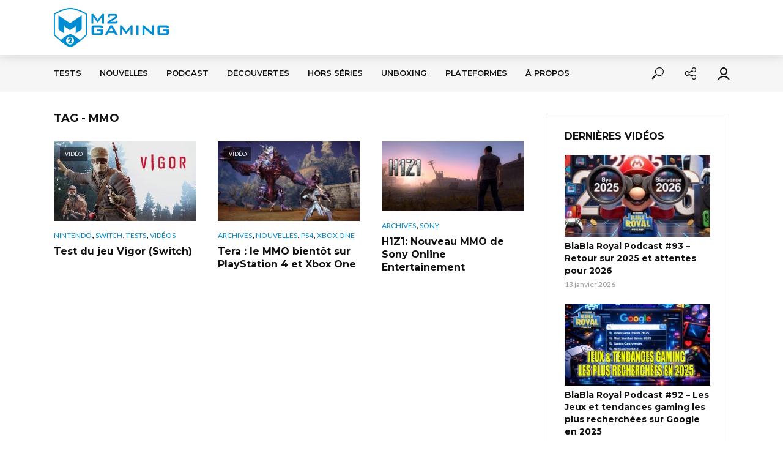

--- FILE ---
content_type: text/html; charset=UTF-8
request_url: https://m2gaming.ca/tag/mmo
body_size: 36753
content:
<!DOCTYPE html><html lang="fr-FR"><head><meta charset="UTF-8"><meta name="viewport" content="width=device-width,initial-scale=1.0"><link rel="pingback" href="https://m2gaming.ca/xmlrpc.php"><link rel="profile" href="https://gmpg.org/xfn/11" /><meta name='robots' content='index, follow, max-image-preview:large, max-snippet:-1, max-video-preview:-1' /><style>img:is([sizes="auto" i], [sizes^="auto," i]) { contain-intrinsic-size: 3000px 1500px }</style><title>mmo Archives - M2 Gaming</title><link rel="canonical" href="https://m2gaming.ca/tag/mmo" /><meta property="og:locale" content="fr_FR" /><meta property="og:type" content="article" /><meta property="og:title" content="mmo Archives - M2 Gaming" /><meta property="og:url" content="https://m2gaming.ca/tag/mmo" /><meta property="og:site_name" content="M2 Gaming" /><meta name="twitter:card" content="summary_large_image" /><meta name="twitter:site" content="@m2gaming" /> <script type="application/ld+json" class="yoast-schema-graph">{"@context":"https://schema.org","@graph":[{"@type":"CollectionPage","@id":"https://m2gaming.ca/tag/mmo","url":"https://m2gaming.ca/tag/mmo","name":"mmo Archives - M2 Gaming","isPartOf":{"@id":"https://m2gaming.ca/#website"},"primaryImageOfPage":{"@id":"https://m2gaming.ca/tag/mmo#primaryimage"},"image":{"@id":"https://m2gaming.ca/tag/mmo#primaryimage"},"thumbnailUrl":"https://m2gaming.ca/wp-content/uploads/2020/07/vigor-nothumb.jpg","breadcrumb":{"@id":"https://m2gaming.ca/tag/mmo#breadcrumb"},"inLanguage":"fr-FR"},{"@type":"ImageObject","inLanguage":"fr-FR","@id":"https://m2gaming.ca/tag/mmo#primaryimage","url":"https://m2gaming.ca/wp-content/uploads/2020/07/vigor-nothumb.jpg","contentUrl":"https://m2gaming.ca/wp-content/uploads/2020/07/vigor-nothumb.jpg","width":1920,"height":1080},{"@type":"BreadcrumbList","@id":"https://m2gaming.ca/tag/mmo#breadcrumb","itemListElement":[{"@type":"ListItem","position":1,"name":"Accueil","item":"https://m2gaming.ca/"},{"@type":"ListItem","position":2,"name":"mmo"}]},{"@type":"WebSite","@id":"https://m2gaming.ca/#website","url":"https://m2gaming.ca/","name":"M2 Gaming","description":"La communauté Geek &amp; Gamers francophone","publisher":{"@id":"https://m2gaming.ca/#organization"},"potentialAction":[{"@type":"SearchAction","target":{"@type":"EntryPoint","urlTemplate":"https://m2gaming.ca/?s={search_term_string}"},"query-input":{"@type":"PropertyValueSpecification","valueRequired":true,"valueName":"search_term_string"}}],"inLanguage":"fr-FR"},{"@type":"Organization","@id":"https://m2gaming.ca/#organization","name":"M2 Gaming","url":"https://m2gaming.ca/","logo":{"@type":"ImageObject","inLanguage":"fr-FR","@id":"https://m2gaming.ca/#/schema/logo/image/","url":"http://m2gaming.ca/wp-content/uploads/2018/04/logo-casque-seulement-250x250.png","contentUrl":"http://m2gaming.ca/wp-content/uploads/2018/04/logo-casque-seulement-250x250.png","width":"250","height":"250","caption":"M2 Gaming"},"image":{"@id":"https://m2gaming.ca/#/schema/logo/image/"},"sameAs":["https://www.facebook.com/m2gaming/","https://x.com/m2gaming","https://www.youtube.com/user/m2gamingcanada"]}]}</script> <link rel='dns-prefetch' href='//www.google.com' /><link rel='dns-prefetch' href='//fonts.googleapis.com' /><link rel="alternate" type="application/rss+xml" title="M2 Gaming &raquo; Flux" href="https://m2gaming.ca/feed" /><link rel="alternate" type="application/rss+xml" title="M2 Gaming &raquo; Flux des commentaires" href="https://m2gaming.ca/comments/feed" /><link rel="alternate" type="application/rss+xml" title="M2 Gaming &raquo; Flux de l’étiquette mmo" href="https://m2gaming.ca/tag/mmo/feed" />  <script src="//www.googletagmanager.com/gtag/js?id=G-XW2Y3ET0K9"  data-cfasync="false" data-wpfc-render="false" type="text/javascript" async></script> <script data-cfasync="false" data-wpfc-render="false" type="text/javascript">var em_version = '8.11.1';
				var em_track_user = true;
				var em_no_track_reason = '';
								var ExactMetricsDefaultLocations = {"page_location":"https:\/\/m2gaming.ca\/tag\/mmo\/"};
								if ( typeof ExactMetricsPrivacyGuardFilter === 'function' ) {
					var ExactMetricsLocations = (typeof ExactMetricsExcludeQuery === 'object') ? ExactMetricsPrivacyGuardFilter( ExactMetricsExcludeQuery ) : ExactMetricsPrivacyGuardFilter( ExactMetricsDefaultLocations );
				} else {
					var ExactMetricsLocations = (typeof ExactMetricsExcludeQuery === 'object') ? ExactMetricsExcludeQuery : ExactMetricsDefaultLocations;
				}

								var disableStrs = [
										'ga-disable-G-XW2Y3ET0K9',
									];

				/* Function to detect opted out users */
				function __gtagTrackerIsOptedOut() {
					for (var index = 0; index < disableStrs.length; index++) {
						if (document.cookie.indexOf(disableStrs[index] + '=true') > -1) {
							return true;
						}
					}

					return false;
				}

				/* Disable tracking if the opt-out cookie exists. */
				if (__gtagTrackerIsOptedOut()) {
					for (var index = 0; index < disableStrs.length; index++) {
						window[disableStrs[index]] = true;
					}
				}

				/* Opt-out function */
				function __gtagTrackerOptout() {
					for (var index = 0; index < disableStrs.length; index++) {
						document.cookie = disableStrs[index] + '=true; expires=Thu, 31 Dec 2099 23:59:59 UTC; path=/';
						window[disableStrs[index]] = true;
					}
				}

				if ('undefined' === typeof gaOptout) {
					function gaOptout() {
						__gtagTrackerOptout();
					}
				}
								window.dataLayer = window.dataLayer || [];

				window.ExactMetricsDualTracker = {
					helpers: {},
					trackers: {},
				};
				if (em_track_user) {
					function __gtagDataLayer() {
						dataLayer.push(arguments);
					}

					function __gtagTracker(type, name, parameters) {
						if (!parameters) {
							parameters = {};
						}

						if (parameters.send_to) {
							__gtagDataLayer.apply(null, arguments);
							return;
						}

						if (type === 'event') {
														parameters.send_to = exactmetrics_frontend.v4_id;
							var hookName = name;
							if (typeof parameters['event_category'] !== 'undefined') {
								hookName = parameters['event_category'] + ':' + name;
							}

							if (typeof ExactMetricsDualTracker.trackers[hookName] !== 'undefined') {
								ExactMetricsDualTracker.trackers[hookName](parameters);
							} else {
								__gtagDataLayer('event', name, parameters);
							}
							
						} else {
							__gtagDataLayer.apply(null, arguments);
						}
					}

					__gtagTracker('js', new Date());
					__gtagTracker('set', {
						'developer_id.dNDMyYj': true,
											});
					if ( ExactMetricsLocations.page_location ) {
						__gtagTracker('set', ExactMetricsLocations);
					}
										__gtagTracker('config', 'G-XW2Y3ET0K9', {"forceSSL":"true"} );
										window.gtag = __gtagTracker;										(function () {
						/* https://developers.google.com/analytics/devguides/collection/analyticsjs/ */
						/* ga and __gaTracker compatibility shim. */
						var noopfn = function () {
							return null;
						};
						var newtracker = function () {
							return new Tracker();
						};
						var Tracker = function () {
							return null;
						};
						var p = Tracker.prototype;
						p.get = noopfn;
						p.set = noopfn;
						p.send = function () {
							var args = Array.prototype.slice.call(arguments);
							args.unshift('send');
							__gaTracker.apply(null, args);
						};
						var __gaTracker = function () {
							var len = arguments.length;
							if (len === 0) {
								return;
							}
							var f = arguments[len - 1];
							if (typeof f !== 'object' || f === null || typeof f.hitCallback !== 'function') {
								if ('send' === arguments[0]) {
									var hitConverted, hitObject = false, action;
									if ('event' === arguments[1]) {
										if ('undefined' !== typeof arguments[3]) {
											hitObject = {
												'eventAction': arguments[3],
												'eventCategory': arguments[2],
												'eventLabel': arguments[4],
												'value': arguments[5] ? arguments[5] : 1,
											}
										}
									}
									if ('pageview' === arguments[1]) {
										if ('undefined' !== typeof arguments[2]) {
											hitObject = {
												'eventAction': 'page_view',
												'page_path': arguments[2],
											}
										}
									}
									if (typeof arguments[2] === 'object') {
										hitObject = arguments[2];
									}
									if (typeof arguments[5] === 'object') {
										Object.assign(hitObject, arguments[5]);
									}
									if ('undefined' !== typeof arguments[1].hitType) {
										hitObject = arguments[1];
										if ('pageview' === hitObject.hitType) {
											hitObject.eventAction = 'page_view';
										}
									}
									if (hitObject) {
										action = 'timing' === arguments[1].hitType ? 'timing_complete' : hitObject.eventAction;
										hitConverted = mapArgs(hitObject);
										__gtagTracker('event', action, hitConverted);
									}
								}
								return;
							}

							function mapArgs(args) {
								var arg, hit = {};
								var gaMap = {
									'eventCategory': 'event_category',
									'eventAction': 'event_action',
									'eventLabel': 'event_label',
									'eventValue': 'event_value',
									'nonInteraction': 'non_interaction',
									'timingCategory': 'event_category',
									'timingVar': 'name',
									'timingValue': 'value',
									'timingLabel': 'event_label',
									'page': 'page_path',
									'location': 'page_location',
									'title': 'page_title',
									'referrer' : 'page_referrer',
								};
								for (arg in args) {
																		if (!(!args.hasOwnProperty(arg) || !gaMap.hasOwnProperty(arg))) {
										hit[gaMap[arg]] = args[arg];
									} else {
										hit[arg] = args[arg];
									}
								}
								return hit;
							}

							try {
								f.hitCallback();
							} catch (ex) {
							}
						};
						__gaTracker.create = newtracker;
						__gaTracker.getByName = newtracker;
						__gaTracker.getAll = function () {
							return [];
						};
						__gaTracker.remove = noopfn;
						__gaTracker.loaded = true;
						window['__gaTracker'] = __gaTracker;
					})();
									} else {
										console.log("");
					(function () {
						function __gtagTracker() {
							return null;
						}

						window['__gtagTracker'] = __gtagTracker;
						window['gtag'] = __gtagTracker;
					})();
									}</script>  <script type="text/javascript">window._wpemojiSettings = {"baseUrl":"https:\/\/s.w.org\/images\/core\/emoji\/16.0.1\/72x72\/","ext":".png","svgUrl":"https:\/\/s.w.org\/images\/core\/emoji\/16.0.1\/svg\/","svgExt":".svg","source":{"concatemoji":"https:\/\/m2gaming.ca\/wp-includes\/js\/wp-emoji-release.min.js?ver=6.8.2"}};
/*! This file is auto-generated */
!function(s,n){var o,i,e;function c(e){try{var t={supportTests:e,timestamp:(new Date).valueOf()};sessionStorage.setItem(o,JSON.stringify(t))}catch(e){}}function p(e,t,n){e.clearRect(0,0,e.canvas.width,e.canvas.height),e.fillText(t,0,0);var t=new Uint32Array(e.getImageData(0,0,e.canvas.width,e.canvas.height).data),a=(e.clearRect(0,0,e.canvas.width,e.canvas.height),e.fillText(n,0,0),new Uint32Array(e.getImageData(0,0,e.canvas.width,e.canvas.height).data));return t.every(function(e,t){return e===a[t]})}function u(e,t){e.clearRect(0,0,e.canvas.width,e.canvas.height),e.fillText(t,0,0);for(var n=e.getImageData(16,16,1,1),a=0;a<n.data.length;a++)if(0!==n.data[a])return!1;return!0}function f(e,t,n,a){switch(t){case"flag":return n(e,"\ud83c\udff3\ufe0f\u200d\u26a7\ufe0f","\ud83c\udff3\ufe0f\u200b\u26a7\ufe0f")?!1:!n(e,"\ud83c\udde8\ud83c\uddf6","\ud83c\udde8\u200b\ud83c\uddf6")&&!n(e,"\ud83c\udff4\udb40\udc67\udb40\udc62\udb40\udc65\udb40\udc6e\udb40\udc67\udb40\udc7f","\ud83c\udff4\u200b\udb40\udc67\u200b\udb40\udc62\u200b\udb40\udc65\u200b\udb40\udc6e\u200b\udb40\udc67\u200b\udb40\udc7f");case"emoji":return!a(e,"\ud83e\udedf")}return!1}function g(e,t,n,a){var r="undefined"!=typeof WorkerGlobalScope&&self instanceof WorkerGlobalScope?new OffscreenCanvas(300,150):s.createElement("canvas"),o=r.getContext("2d",{willReadFrequently:!0}),i=(o.textBaseline="top",o.font="600 32px Arial",{});return e.forEach(function(e){i[e]=t(o,e,n,a)}),i}function t(e){var t=s.createElement("script");t.src=e,t.defer=!0,s.head.appendChild(t)}"undefined"!=typeof Promise&&(o="wpEmojiSettingsSupports",i=["flag","emoji"],n.supports={everything:!0,everythingExceptFlag:!0},e=new Promise(function(e){s.addEventListener("DOMContentLoaded",e,{once:!0})}),new Promise(function(t){var n=function(){try{var e=JSON.parse(sessionStorage.getItem(o));if("object"==typeof e&&"number"==typeof e.timestamp&&(new Date).valueOf()<e.timestamp+604800&&"object"==typeof e.supportTests)return e.supportTests}catch(e){}return null}();if(!n){if("undefined"!=typeof Worker&&"undefined"!=typeof OffscreenCanvas&&"undefined"!=typeof URL&&URL.createObjectURL&&"undefined"!=typeof Blob)try{var e="postMessage("+g.toString()+"("+[JSON.stringify(i),f.toString(),p.toString(),u.toString()].join(",")+"));",a=new Blob([e],{type:"text/javascript"}),r=new Worker(URL.createObjectURL(a),{name:"wpTestEmojiSupports"});return void(r.onmessage=function(e){c(n=e.data),r.terminate(),t(n)})}catch(e){}c(n=g(i,f,p,u))}t(n)}).then(function(e){for(var t in e)n.supports[t]=e[t],n.supports.everything=n.supports.everything&&n.supports[t],"flag"!==t&&(n.supports.everythingExceptFlag=n.supports.everythingExceptFlag&&n.supports[t]);n.supports.everythingExceptFlag=n.supports.everythingExceptFlag&&!n.supports.flag,n.DOMReady=!1,n.readyCallback=function(){n.DOMReady=!0}}).then(function(){return e}).then(function(){var e;n.supports.everything||(n.readyCallback(),(e=n.source||{}).concatemoji?t(e.concatemoji):e.wpemoji&&e.twemoji&&(t(e.twemoji),t(e.wpemoji)))}))}((window,document),window._wpemojiSettings);</script> <style id='wp-emoji-styles-inline-css' type='text/css'>img.wp-smiley, img.emoji {
		display: inline !important;
		border: none !important;
		box-shadow: none !important;
		height: 1em !important;
		width: 1em !important;
		margin: 0 0.07em !important;
		vertical-align: -0.1em !important;
		background: none !important;
		padding: 0 !important;
	}</style><link rel='stylesheet' id='wp-block-library-css' href='https://m2gaming.ca/wp-includes/css/dist/block-library/style.min.css?ver=6.8.2' type='text/css' media='all' /><style id='classic-theme-styles-inline-css' type='text/css'>/*! This file is auto-generated */
.wp-block-button__link{color:#fff;background-color:#32373c;border-radius:9999px;box-shadow:none;text-decoration:none;padding:calc(.667em + 2px) calc(1.333em + 2px);font-size:1.125em}.wp-block-file__button{background:#32373c;color:#fff;text-decoration:none}</style><link rel='stylesheet' id='wp-components-css' href='https://m2gaming.ca/wp-includes/css/dist/components/style.min.css?ver=6.8.2' type='text/css' media='all' /><link rel='stylesheet' id='wp-preferences-css' href='https://m2gaming.ca/wp-includes/css/dist/preferences/style.min.css?ver=6.8.2' type='text/css' media='all' /><link rel='stylesheet' id='wp-block-editor-css' href='https://m2gaming.ca/wp-includes/css/dist/block-editor/style.min.css?ver=6.8.2' type='text/css' media='all' /><link rel='stylesheet' id='wp-reusable-blocks-css' href='https://m2gaming.ca/wp-includes/css/dist/reusable-blocks/style.min.css?ver=6.8.2' type='text/css' media='all' /><link rel='stylesheet' id='wp-patterns-css' href='https://m2gaming.ca/wp-includes/css/dist/patterns/style.min.css?ver=6.8.2' type='text/css' media='all' /><link rel='stylesheet' id='wp-editor-css' href='https://m2gaming.ca/wp-includes/css/dist/editor/style.min.css?ver=6.8.2' type='text/css' media='all' /><link rel='stylesheet' id='i2-pros-cons-block-style-css-css' href='https://m2gaming.ca/wp-content/cache/autoptimize/css/autoptimize_single_a19f3bae65e2590fce9b7aeb1fce9340.css?ver=1.3.1' type='text/css' media='all' /><style id='i2-pros-cons-block-style-css-inline-css' type='text/css'>.i2-pros-cons-main-wrapper .i2pctitle{text-align: center!important;} .i2-pros-cons-main-wrapper .i2pctitle{color: #ffffff!important;} .i2-pros-cons-main-wrapper .i2pctitle{background-color: #00bf08!important;} .i2-pros-cons-wrapper .i2-cons-title,.i2-pros-cons-wrapper .i2-pros-title{color: #ffffff!important;}.i2-pros-cons-wrapper .i2-pros-title {background-color: #00bf08 !important;} .i2-pros-cons-wrapper .i2-cons-title{background-color: #bf000a!important;} .i2-pros-cons-wrapper .section ul li i{top: 8px!important;} .i2-pros-cons-wrapper .i2-pros  ul li i{color: #00bf08!important;} .i2-pros-cons-wrapper .i2-cons ul li i{color: #bf000a!important;} .i2-pros-cons-main-wrapper .i2-button-wrapper a{color: #ffffff!important;} .i2-pros-cons-main-wrapper .i2-button-wrapper a{background-color: #00bf08; border-color:#00bf08;} .i2-pros-cons-main-wrapper .i2-button-wrapper a:hover{background-color: #bf000a; border-color:#bf000a;}</style><link rel='stylesheet' id='i2-pros-and-cons-custom-fonts-icons-style-css' href='https://m2gaming.ca/wp-content/cache/autoptimize/css/autoptimize_single_bdc617870f812029c70b627cfedeaab8.css?ver=1.3.1' type='text/css' media='all' /><style id='global-styles-inline-css' type='text/css'>:root{--wp--preset--aspect-ratio--square: 1;--wp--preset--aspect-ratio--4-3: 4/3;--wp--preset--aspect-ratio--3-4: 3/4;--wp--preset--aspect-ratio--3-2: 3/2;--wp--preset--aspect-ratio--2-3: 2/3;--wp--preset--aspect-ratio--16-9: 16/9;--wp--preset--aspect-ratio--9-16: 9/16;--wp--preset--color--black: #000000;--wp--preset--color--cyan-bluish-gray: #abb8c3;--wp--preset--color--white: #ffffff;--wp--preset--color--pale-pink: #f78da7;--wp--preset--color--vivid-red: #cf2e2e;--wp--preset--color--luminous-vivid-orange: #ff6900;--wp--preset--color--luminous-vivid-amber: #fcb900;--wp--preset--color--light-green-cyan: #7bdcb5;--wp--preset--color--vivid-green-cyan: #00d084;--wp--preset--color--pale-cyan-blue: #8ed1fc;--wp--preset--color--vivid-cyan-blue: #0693e3;--wp--preset--color--vivid-purple: #9b51e0;--wp--preset--color--vlog-acc: #008cd1;--wp--preset--color--vlog-meta: #999999;--wp--preset--color--vlog-txt: #111111;--wp--preset--color--vlog-bg: #ffffff;--wp--preset--color--vlog-highlight-txt: #ffffff;--wp--preset--color--vlog-highlight-bg: #00161e;--wp--preset--gradient--vivid-cyan-blue-to-vivid-purple: linear-gradient(135deg,rgba(6,147,227,1) 0%,rgb(155,81,224) 100%);--wp--preset--gradient--light-green-cyan-to-vivid-green-cyan: linear-gradient(135deg,rgb(122,220,180) 0%,rgb(0,208,130) 100%);--wp--preset--gradient--luminous-vivid-amber-to-luminous-vivid-orange: linear-gradient(135deg,rgba(252,185,0,1) 0%,rgba(255,105,0,1) 100%);--wp--preset--gradient--luminous-vivid-orange-to-vivid-red: linear-gradient(135deg,rgba(255,105,0,1) 0%,rgb(207,46,46) 100%);--wp--preset--gradient--very-light-gray-to-cyan-bluish-gray: linear-gradient(135deg,rgb(238,238,238) 0%,rgb(169,184,195) 100%);--wp--preset--gradient--cool-to-warm-spectrum: linear-gradient(135deg,rgb(74,234,220) 0%,rgb(151,120,209) 20%,rgb(207,42,186) 40%,rgb(238,44,130) 60%,rgb(251,105,98) 80%,rgb(254,248,76) 100%);--wp--preset--gradient--blush-light-purple: linear-gradient(135deg,rgb(255,206,236) 0%,rgb(152,150,240) 100%);--wp--preset--gradient--blush-bordeaux: linear-gradient(135deg,rgb(254,205,165) 0%,rgb(254,45,45) 50%,rgb(107,0,62) 100%);--wp--preset--gradient--luminous-dusk: linear-gradient(135deg,rgb(255,203,112) 0%,rgb(199,81,192) 50%,rgb(65,88,208) 100%);--wp--preset--gradient--pale-ocean: linear-gradient(135deg,rgb(255,245,203) 0%,rgb(182,227,212) 50%,rgb(51,167,181) 100%);--wp--preset--gradient--electric-grass: linear-gradient(135deg,rgb(202,248,128) 0%,rgb(113,206,126) 100%);--wp--preset--gradient--midnight: linear-gradient(135deg,rgb(2,3,129) 0%,rgb(40,116,252) 100%);--wp--preset--font-size--small: 12.8px;--wp--preset--font-size--medium: 20px;--wp--preset--font-size--large: 22.4px;--wp--preset--font-size--x-large: 42px;--wp--preset--font-size--normal: 16px;--wp--preset--font-size--huge: 28.8px;--wp--preset--spacing--20: 0.44rem;--wp--preset--spacing--30: 0.67rem;--wp--preset--spacing--40: 1rem;--wp--preset--spacing--50: 1.5rem;--wp--preset--spacing--60: 2.25rem;--wp--preset--spacing--70: 3.38rem;--wp--preset--spacing--80: 5.06rem;--wp--preset--shadow--natural: 6px 6px 9px rgba(0, 0, 0, 0.2);--wp--preset--shadow--deep: 12px 12px 50px rgba(0, 0, 0, 0.4);--wp--preset--shadow--sharp: 6px 6px 0px rgba(0, 0, 0, 0.2);--wp--preset--shadow--outlined: 6px 6px 0px -3px rgba(255, 255, 255, 1), 6px 6px rgba(0, 0, 0, 1);--wp--preset--shadow--crisp: 6px 6px 0px rgba(0, 0, 0, 1);}:where(.is-layout-flex){gap: 0.5em;}:where(.is-layout-grid){gap: 0.5em;}body .is-layout-flex{display: flex;}.is-layout-flex{flex-wrap: wrap;align-items: center;}.is-layout-flex > :is(*, div){margin: 0;}body .is-layout-grid{display: grid;}.is-layout-grid > :is(*, div){margin: 0;}:where(.wp-block-columns.is-layout-flex){gap: 2em;}:where(.wp-block-columns.is-layout-grid){gap: 2em;}:where(.wp-block-post-template.is-layout-flex){gap: 1.25em;}:where(.wp-block-post-template.is-layout-grid){gap: 1.25em;}.has-black-color{color: var(--wp--preset--color--black) !important;}.has-cyan-bluish-gray-color{color: var(--wp--preset--color--cyan-bluish-gray) !important;}.has-white-color{color: var(--wp--preset--color--white) !important;}.has-pale-pink-color{color: var(--wp--preset--color--pale-pink) !important;}.has-vivid-red-color{color: var(--wp--preset--color--vivid-red) !important;}.has-luminous-vivid-orange-color{color: var(--wp--preset--color--luminous-vivid-orange) !important;}.has-luminous-vivid-amber-color{color: var(--wp--preset--color--luminous-vivid-amber) !important;}.has-light-green-cyan-color{color: var(--wp--preset--color--light-green-cyan) !important;}.has-vivid-green-cyan-color{color: var(--wp--preset--color--vivid-green-cyan) !important;}.has-pale-cyan-blue-color{color: var(--wp--preset--color--pale-cyan-blue) !important;}.has-vivid-cyan-blue-color{color: var(--wp--preset--color--vivid-cyan-blue) !important;}.has-vivid-purple-color{color: var(--wp--preset--color--vivid-purple) !important;}.has-black-background-color{background-color: var(--wp--preset--color--black) !important;}.has-cyan-bluish-gray-background-color{background-color: var(--wp--preset--color--cyan-bluish-gray) !important;}.has-white-background-color{background-color: var(--wp--preset--color--white) !important;}.has-pale-pink-background-color{background-color: var(--wp--preset--color--pale-pink) !important;}.has-vivid-red-background-color{background-color: var(--wp--preset--color--vivid-red) !important;}.has-luminous-vivid-orange-background-color{background-color: var(--wp--preset--color--luminous-vivid-orange) !important;}.has-luminous-vivid-amber-background-color{background-color: var(--wp--preset--color--luminous-vivid-amber) !important;}.has-light-green-cyan-background-color{background-color: var(--wp--preset--color--light-green-cyan) !important;}.has-vivid-green-cyan-background-color{background-color: var(--wp--preset--color--vivid-green-cyan) !important;}.has-pale-cyan-blue-background-color{background-color: var(--wp--preset--color--pale-cyan-blue) !important;}.has-vivid-cyan-blue-background-color{background-color: var(--wp--preset--color--vivid-cyan-blue) !important;}.has-vivid-purple-background-color{background-color: var(--wp--preset--color--vivid-purple) !important;}.has-black-border-color{border-color: var(--wp--preset--color--black) !important;}.has-cyan-bluish-gray-border-color{border-color: var(--wp--preset--color--cyan-bluish-gray) !important;}.has-white-border-color{border-color: var(--wp--preset--color--white) !important;}.has-pale-pink-border-color{border-color: var(--wp--preset--color--pale-pink) !important;}.has-vivid-red-border-color{border-color: var(--wp--preset--color--vivid-red) !important;}.has-luminous-vivid-orange-border-color{border-color: var(--wp--preset--color--luminous-vivid-orange) !important;}.has-luminous-vivid-amber-border-color{border-color: var(--wp--preset--color--luminous-vivid-amber) !important;}.has-light-green-cyan-border-color{border-color: var(--wp--preset--color--light-green-cyan) !important;}.has-vivid-green-cyan-border-color{border-color: var(--wp--preset--color--vivid-green-cyan) !important;}.has-pale-cyan-blue-border-color{border-color: var(--wp--preset--color--pale-cyan-blue) !important;}.has-vivid-cyan-blue-border-color{border-color: var(--wp--preset--color--vivid-cyan-blue) !important;}.has-vivid-purple-border-color{border-color: var(--wp--preset--color--vivid-purple) !important;}.has-vivid-cyan-blue-to-vivid-purple-gradient-background{background: var(--wp--preset--gradient--vivid-cyan-blue-to-vivid-purple) !important;}.has-light-green-cyan-to-vivid-green-cyan-gradient-background{background: var(--wp--preset--gradient--light-green-cyan-to-vivid-green-cyan) !important;}.has-luminous-vivid-amber-to-luminous-vivid-orange-gradient-background{background: var(--wp--preset--gradient--luminous-vivid-amber-to-luminous-vivid-orange) !important;}.has-luminous-vivid-orange-to-vivid-red-gradient-background{background: var(--wp--preset--gradient--luminous-vivid-orange-to-vivid-red) !important;}.has-very-light-gray-to-cyan-bluish-gray-gradient-background{background: var(--wp--preset--gradient--very-light-gray-to-cyan-bluish-gray) !important;}.has-cool-to-warm-spectrum-gradient-background{background: var(--wp--preset--gradient--cool-to-warm-spectrum) !important;}.has-blush-light-purple-gradient-background{background: var(--wp--preset--gradient--blush-light-purple) !important;}.has-blush-bordeaux-gradient-background{background: var(--wp--preset--gradient--blush-bordeaux) !important;}.has-luminous-dusk-gradient-background{background: var(--wp--preset--gradient--luminous-dusk) !important;}.has-pale-ocean-gradient-background{background: var(--wp--preset--gradient--pale-ocean) !important;}.has-electric-grass-gradient-background{background: var(--wp--preset--gradient--electric-grass) !important;}.has-midnight-gradient-background{background: var(--wp--preset--gradient--midnight) !important;}.has-small-font-size{font-size: var(--wp--preset--font-size--small) !important;}.has-medium-font-size{font-size: var(--wp--preset--font-size--medium) !important;}.has-large-font-size{font-size: var(--wp--preset--font-size--large) !important;}.has-x-large-font-size{font-size: var(--wp--preset--font-size--x-large) !important;}
:where(.wp-block-post-template.is-layout-flex){gap: 1.25em;}:where(.wp-block-post-template.is-layout-grid){gap: 1.25em;}
:where(.wp-block-columns.is-layout-flex){gap: 2em;}:where(.wp-block-columns.is-layout-grid){gap: 2em;}
:root :where(.wp-block-pullquote){font-size: 1.5em;line-height: 1.6;}</style><link rel='stylesheet' id='mks_shortcodes_simple_line_icons-css' href='https://m2gaming.ca/wp-content/cache/autoptimize/css/autoptimize_single_fa8ce130c58975076654e09eb49a8002.css?ver=1.3.8' type='text/css' media='screen' /><link rel='stylesheet' id='mks_shortcodes_css-css' href='https://m2gaming.ca/wp-content/cache/autoptimize/css/autoptimize_single_82d5ad2853fa3cd5adb9c065e88bbb1b.css?ver=1.3.8' type='text/css' media='screen' /><link rel='stylesheet' id='usp_style-css' href='https://m2gaming.ca/wp-content/cache/autoptimize/css/autoptimize_single_dd755805eb89a1dfb117a6525d622366.css?ver=20250329' type='text/css' media='all' /><link rel='stylesheet' id='vlog-fonts-css' href='https://fonts.googleapis.com/css?family=Lato%3A400%7CMontserrat%3A400%2C700%2C600&#038;subset=latin&#038;ver=2.5.2' type='text/css' media='all' /><link rel='stylesheet' id='vlog-main-css' href='https://m2gaming.ca/wp-content/cache/autoptimize/css/autoptimize_single_58cffd117999c30d56de1791d1f5a532.css?ver=2.5.2' type='text/css' media='all' /><style id='vlog-main-inline-css' type='text/css'>body,#cancel-comment-reply-link,.vlog-wl-action .vlog-button,.vlog-actions-menu .vlog-action-login a {color: #111111;font-family: 'Lato';font-weight: 400;}.vlog-body-box{background-color:#ffffff;}h1, h2, h3, h4, h5, h6,.h1, .h2, .h3, .h4, .h5, .h6,blockquote,.vlog-comments .url,.comment-author b,.vlog-site-header .site-title a,.entry-content thead td,#bbpress-forums .bbp-forum-title, #bbpress-forums .bbp-topic-permalink,.wp-block-cover .wp-block-cover-image-text, .wp-block-cover .wp-block-cover-text, .wp-block-cover h2, .wp-block-cover-image .wp-block-cover-image-text, .wp-block-cover-image .wp-block-cover-text, .wp-block-cover-image h2 {font-family: 'Montserrat';font-weight: 700;}.vlog-site-header a,.dl-menuwrapper li a{font-family: 'Montserrat';font-weight: 600;}body{font-size: 1.6rem;}.entry-headline.h4{font-size: 1.8rem;}.vlog-site-header .vlog-main-nav li a{font-size: 1.3rem;}.vlog-sidebar, .vlog-site-footer p, .vlog-lay-b .entry-content p, .vlog-lay-c .entry-content p, .vlog-lay-d .entry-content p, .vlog-lay-e .entry-content p{font-size: 1.4rem;}.widget .widget-title{font-size: 1.6rem;}.vlog-mod-head .vlog-mod-title h4{font-size: 1.8rem;}h1, .h1 {font-size: 2.8rem;}h2, .h2 {font-size: 2.4rem;}h3, .h3 {font-size: 2.0rem;}h4, .h4, .vlog-no-sid .vlog-lay-d .h5, .vlog-no-sid .vlog-lay-e .h5, .vlog-no-sid .vlog-lay-f .h5 {font-size: 1.8rem;}h5, .h5, .vlog-no-sid .vlog-lay-g .h6 {font-size: 1.6rem;}h6, .h6 {font-size: 1.4rem;}.h7{font-size: 1.3rem;}.entry-headline h4{font-size: 1.8rem;}.meta-item{font-size: 1.2rem;}.vlog-top-bar,.vlog-top-bar .sub-menu{background-color: #34495e;}.vlog-top-bar ul li a,.vlog-site-date{color: #8b97a3;}.vlog-top-bar ul li:hover > a{color: #ffffff;}.vlog-header-middle{height: 90px;}.vlog-header-middle .site-title img{max-height: 90px;}.vlog-site-header,.vlog-header-shadow .vlog-header-wrapper,.vlog-site-header .vlog-main-nav .sub-menu,.vlog-actions-button .sub-menu,.vlog-site-header .vlog-main-nav > li:hover > a,.vlog-actions-button:hover > span,.vlog-action-search.active.vlog-actions-button > span,.vlog-actions-search input[type=text]:focus,.vlog-responsive-header,.dl-menuwrapper .dl-menu{background-color: #ffffff;}.vlog-site-header,.vlog-site-header .entry-title a,.vlog-site-header a,.vlog-custom-cart,.dl-menuwrapper li a,.vlog-site-header .vlog-search-form input[type=text],.vlog-responsive-header,.vlog-responsive-header a.vlog-responsive-header .entry-title a,.dl-menuwrapper button,.vlog-remove-wl, .vlog-remove-ll {color: #111111;}.vlog-main-nav .sub-menu li:hover > a,.vlog-main-nav > .current_page_item > a,.vlog-main-nav .current-menu-item > a,.vlog-main-nav li:not(.menu-item-has-children):hover > a,.vlog-actions-button.vlog-action-search:hover span,.vlog-actions-button.vlog-cart-icon:hover a,.dl-menuwrapper li a:focus,.dl-menuwrapper li a:hover,.dl-menuwrapper button:hover,.vlog-main-nav .vlog-mega-menu .entry-title a:hover,.vlog-menu-posts .entry-title a:hover,.vlog-menu-posts .vlog-remove-wl:hover{color: #008cd1;}.vlog-site-header .vlog-search-form input[type=text]::-webkit-input-placeholder { color: #111111;}.vlog-site-header .vlog-search-form input[type=text]::-moz-placeholder {color: #111111;}.vlog-site-header .vlog-search-form input[type=text]:-ms-input-placeholder {color: #111111;}.vlog-watch-later-count{background-color: #008cd1;}.pulse{-webkit-box-shadow: 0 0 0 0 #f0f0f0, 0 0 0 0 rgba(0,140,209,0.7);box-shadow: 0 0 0 0 #f0f0f0, 0 0 0 0 rgba(0,140,209,0.7);}.vlog-header-bottom{background: #f6f6f6;}.vlog-header-bottom,.vlog-header-bottom .entry-title a,.vlog-header-bottom a,.vlog-header-bottom .vlog-search-form input[type=text]{color: #111111;}.vlog-header-bottom .vlog-main-nav .sub-menu li:hover > a, .vlog-header-bottom .vlog-main-nav > .current_page_item > a, .vlog-header-bottom .vlog-main-nav .current-menu-item > a, .vlog-header-bottom .vlog-main-nav li:not(.menu-item-has-children):hover > a, .vlog-header-bottom .vlog-actions-button.vlog-action-search:hover span,.vlog-header-bottom .entry-title a:hover,.vlog-header-bottom .vlog-remove-wl:hover,.vlog-header-bottom .vlog-mega-menu .entry-title a:hover{color: #008cd1;}.vlog-header-bottom li:hover a,.vlog-header-bottom li:hover > span{color: #111111;}.vlog-header-bottom .vlog-search-form input[type=text]::-webkit-input-placeholder { color: #111111;}.vlog-header-bottom .vlog-search-form input[type=text]::-moz-placeholder {color: #111111;}.vlog-header-bottom .vlog-search-form input[type=text]:-ms-input-placeholder {color: #111111;}.vlog-header-bottom .vlog-watch-later-count{background-color: #008cd1;}.vlog-header-bottom .pulse{-webkit-box-shadow: 0 0 0 0 #f0f0f0, 0 0 0 0 rgba(0,140,209,0.7);box-shadow: 0 0 0 0 #f0f0f0, 0 0 0 0 rgba(0,140,209,0.7);}.vlog-sticky-header.vlog-site-header,.vlog-sticky-header.vlog-site-header .vlog-main-nav .sub-menu,.vlog-sticky-header .vlog-actions-button .sub-menu,.vlog-sticky-header.vlog-site-header .vlog-main-nav > li:hover > a,.vlog-sticky-header .vlog-actions-button:hover > span,.vlog-sticky-header .vlog-action-search.active.vlog-actions-button > span,.vlog-sticky-header .vlog-actions-search input[type=text]:focus{background-color: #ffffff;}.vlog-sticky-header,.vlog-sticky-header .entry-title a,.vlog-sticky-header a,.vlog-sticky-header .vlog-search-form input[type=text],.vlog-sticky-header.vlog-site-header a{color: #111111;}.vlog-sticky-header .vlog-main-nav .sub-menu li:hover > a,.vlog-sticky-header .vlog-main-nav > .current_page_item > a,.vlog-sticky-header .vlog-main-nav li:not(.menu-item-has-children):hover > a,.vlog-sticky-header .vlog-actions-button.vlog-action-search:hover span,.vlog-sticky-header.vlog-header-bottom .vlog-main-nav .current-menu-item > a,.vlog-sticky-header.vlog-header-bottom .entry-title a:hover,.vlog-sticky-header.vlog-header-bottom.vlog-remove-wl:hover,.vlog-sticky-header .vlog-main-nav .vlog-mega-menu .entry-title a:hover,.vlog-sticky-header .vlog-menu-posts .entry-title a:hover,.vlog-sticky-header .vlog-menu-posts .vlog-remove-wl:hover {color: #008cd1;}.vlog-header-bottom .vlog-search-form input[type=text]::-webkit-input-placeholder { color: #111111;}.vlog-header-bottom .vlog-search-form input[type=text]::-moz-placeholder {color: #111111;}.vlog-header-bottom .vlog-search-form input[type=text]:-ms-input-placeholder {color: #111111;}.vlog-sticky-header .vlog-watch-later-count{background-color: #008cd1;}.vlog-sticky-header .pulse{-webkit-box-shadow: 0 0 0 0 #f0f0f0, 0 0 0 0 rgba(0,140,209,0.7);box-shadow: 0 0 0 0 #f0f0f0, 0 0 0 0 rgba(0,140,209,0.7);}a{color: #008cd1; }.meta-item,.meta-icon,.meta-comments a,.vlog-prev-next-nav .vlog-pn-ico,.comment-metadata a,.widget_calendar table caption,.widget_archive li,.widget_recent_comments li,.rss-date,.widget_rss cite,.widget_tag_cloud a:after,.widget_recent_entries li .post-date,.meta-tags a:after,.bbp-forums .bbp-forum-freshness a,#vlog-video-sticky-close{color: #999999; }.vlog-pagination .dots:hover, .vlog-pagination a, .vlog-post .entry-category a:hover,a.meta-icon:hover,.meta-comments:hover,.meta-comments:hover a,.vlog-prev-next-nav a,.widget_tag_cloud a,.widget_calendar table tfoot tr td a,.vlog-button-search,.meta-tags a,.vlog-all-link:hover,.vlog-sl-item:hover,.entry-content-single .meta-tags a:hover,#bbpress-forums .bbp-forum-title, #bbpress-forums .bbp-topic-permalink{color: #111111; }.vlog-count,.vlog-button,.vlog-pagination .vlog-button,.vlog-pagination .vlog-button:hover,.vlog-listen-later-count,.vlog-cart-icon a .vlog-cart-count,a.page-numbers:hover,.widget_calendar table tbody td a,.vlog-load-more a,.vlog-next a,.vlog-prev a,.vlog-pagination .next,.vlog-pagination .prev,.mks_author_link,.mks_read_more a,.vlog-wl-action .vlog-button,body .mejs-controls .mejs-time-rail .mejs-time-current,.vlog-link-pages a,body a.llms-button-action {background-color: #008cd1;}body a.llms-button-action:hover {background-color: #008cd1;color: #fff;}.vlog-pagination .uil-ripple-css div:nth-of-type(1),.vlog-pagination .uil-ripple-css div:nth-of-type(2),blockquote{border-color: #008cd1;}.entry-content-single a,#bbpress-forums .bbp-forum-title:hover, #bbpress-forums .bbp-topic-permalink:hover{color: #008cd1;}.entry-content-single a:not(.wp-block-button__link):hover,.textwidget a:hover{color: #111111;}.vlog-site-content,.vlog-content .entry-content-single a.vlog-popup-img,.vlog-format-content.vlog-sticky-video{ background: #ffffff;}.vlog-content .entry-content-single a.vlog-popup-img{color: #ffffff;}h1,h2,h3,h4,h5,h6,.h1, .h2, .h3, .h4, .h5, .h6,.entry-title a,.vlog-comments .url,.rsswidget:hover,.vlog-format-inplay .entry-category a:hover,.vlog-format-inplay .meta-comments a:hover,.vlog-format-inplay .action-item,.vlog-format-inplay .entry-title a,.vlog-format-inplay .entry-title a:hover { color: #111111;}.widget ul li a{color: #111111;}.widget ul li a:hover,.entry-title a:hover,.widget .vlog-search-form .vlog-button-search:hover,.bypostauthor .comment-body .fn:before,.vlog-comments .url:hover,#cancel-comment-reply-link,.widget_tag_cloud a:hover,.meta-tags a:hover,.vlog-remove-wl:hover{color: #008cd1;}.entry-content p{color: #111111;}.widget_calendar #today:after{background: rgba(17,17,17,0.1)}.vlog-button,.vlog-button a,.vlog-pagination .vlog-button,.vlog-pagination .next,.vlog-pagination .prev,a.page-numbers:hover,.widget_calendar table tbody td a,.vlog-featured-info-2 .entry-title a,.vlog-load-more a,.vlog-next a,.vlog-prev a,.mks_author_link,.mks_read_more a,.vlog-wl-action .vlog-button,.vlog-link-pages a,.vlog-link-pages a:hover{color: #FFF;}#cancel-comment-reply-link, .comment-reply-link, .vlog-rm,.vlog-mod-actions .vlog-all-link,.vlog-slider-controls .owl-next, .vlog-slider-controls .owl-prev {color: #008cd1; border-color: rgba(0,140,209,0.7)}.vlog-mod-actions .vlog-all-link:hover,.vlog-slider-controls .owl-next:hover, .vlog-slider-controls .owl-prev:hover {color: #111111; border-color: rgba(17,17,17,0.7)}.comment-reply-link:hover,.vlog-rm:hover,a.button.product_type_simple.add_to_cart_button:hover,a.added_to_cart:hover,#cancel-comment-reply-link:hover{color: #111111;border-color: #111111;}.entry-content .wp-block-button__link,.wp-block-search__button{background: #008cd1; color: #ffffff;}.wp-block-button__link:hover,.wp-block-search__button:hover{color: #ffffff;}.wp-block-separator{border-color: rgba(17,17,17,0.2);border-bottom-width: 1px;}.wp-block-calendar tfoot a{color: #008cd1; }.vlog-highlight .entry-category,.vlog-highlight .entry-category a,.vlog-highlight .meta-item a,.vlog-highlight .meta-item span,.vlog-highlight .meta-item,.vlog-highlight.widget_tag_cloud a:hover{color: rgba(255,255,255,0.5);}.vlog-highlight {background: #00161e;color: #ffffff;border: none;}.vlog-highlight .widget-title{border-bottom-color: rgba(255,255,255,0.1);}.vlog-highlight .entry-title,.vlog-highlight .entry-category a:hover,.vlog-highlight .action-item,.vlog-highlight .meta-item a:hover,.vlog-highlight .widget-title span,.vlog-highlight .entry-title a,.widget.vlog-highlight ul li a,.vlog-highlight.widget_calendar table tfoot tr td a,.vlog-highlight .widget_tag_cloud a{color: #ffffff;}.vlog-highlight .widget_calendar #today:after{ background: rgba(255,255,255,0.1);}.widget.vlog-highlightinput[type=number], .widget.vlog-highlight input[type=text], .widget.vlog-highlight input[type=email], .widget.vlog-highlight input[type=url], .widget.vlog-highlight input[type=tel], .widget.vlog-highlight input[type=date], .widget.vlog-highlight input[type=password], .widget.vlog-highlight select, .widget.vlog-highlight textarea{background: #FFF;color: #111;border-color: rgba(255,255,255,0.1);}.vlog-highlight .vlog-button-search{color:#111;}.vlog-bg-box,.author .vlog-mod-desc,.vlog-bg{background: rgba(17,17,17,0.05);}.vlog-pagination .current{background: rgba(17,17,17,0.1);}.vlog-site-footer{background: #00161e;color: #ffffff;}.vlog-site-footer .widget-title,.vlog-site-footer .widget_calendar table tbody td a,.vlog-site-footer .widget_calendar table tfoot tr td a,.vlog-site-footer .widget.mks_author_widget h3,.vlog-site-footer.mks_author_link,.vlog-site-footer .vlog-button:hover,.vlog-site-footer .meta-item a:hover,.vlog-site-footer .entry-category a:hover {color: #ffffff;}.vlog-site-footer a,.vlog-site-footer ul li a,.vlog-site-footer .widget_calendar table tbody td a:hover,.vlog-site-footer .widget_calendar table tfoot tr td a:hover{color: rgba(255,255,255,0.8);}.vlog-site-footer .meta-item a,.vlog-site-footer .meta-item .meta-icon,.vlog-site-footer .widget_recent_entries li .post-date,.vlog-site-footer .meta-item{color: rgba(255,255,255,0.5);}.vlog-site-footer .meta-comments:hover,.vlog-site-footer ul li a:hover,.vlog-site-footer a:hover{color: #ffffff;}.vlog-site-footer .widget .vlog-count,.vlog-site-footer .widget_calendar table tbody td a,.vlog-site-footer a.mks_author_link,.vlog-site-footer a.mks_author_link:hover,.vlog-site-footer .widget_calendar table tbody td a:hover{color: #00161e;background: #ffffff;}.vlog-site-footer .widget .vlog-search-form input[type=text],.vlog-site-footer select{ background: #FFF; color: #111; border:#ffffff;}.vlog-site-footer .widget .vlog-search-form .vlog-button-search{color: #111;}.vlog-site-footer .vlog-mod-actions .vlog-all-link, .vlog-site-footer .vlog-slider-controls .owl-next, .vlog-site-footer .vlog-slider-controls .owl-prev{ color: rgba(255,255,255,0.8); border-color:rgba(255,255,255,0.8);}.vlog-site-footer .vlog-mod-actions .vlog-all-link:hover, .vlog-site-footer .vlog-slider-controls .owl-next:hover, .vlog-site-footer .vlog-slider-controls .owl-prev:hover{ color: rgba(255,255,255,1); border-color:rgba(255,255,255,1);}.entry-content-single ul > li:before,.vlog-comments .comment-content ul > li:before{color: #008cd1;}input[type=number], input[type=text], input[type=email],input[type=search], input[type=url], input[type=tel], input[type=date], input[type=password], select, textarea,.widget,.vlog-comments,.comment-list,.comment .comment-respond,.widget .vlog-search-form input[type=text],.vlog-content .vlog-prev-next-nav,.vlog-wl-action,.vlog-mod-desc .vlog-search-form,.entry-content table,.entry-content td, .entry-content th,.entry-content-single table,.entry-content-single td, .entry-content-single th,.vlog-comments table,.vlog-comments td, .vlog-comments th,.wp-block-calendar tfoot{border-color: rgba(17,17,17,0.1);}input[type=number]:focus, input[type=text]:focus, input[type=email]:focus, input[type=url]:focus, input[type=tel]:focus, input[type=date]:focus, input[type=password]:focus, select:focus, textarea:focus{border-color: rgba(17,17,17,0.3);}input[type=number], input[type=text], input[type=email], input[type=url], input[type=tel], input[type=date], input[type=password], select, textarea{background-color: rgba(17,17,17,0.03);}body div.wpforms-container-full .wpforms-form input, body div.wpforms-container-full .wpforms-form select, body div.wpforms-container-full .wpforms-form textarea {background-color: rgba(17,17,17,0.03) !important; border-color: rgba(17,17,17,0.1) !important;}.vlog-button,input[type="submit"],.woocommerce-product-search button[type="submit"],.wpcf7-submit,input[type="button"],body div.wpforms-container-full .wpforms-form input[type=submit], body div.wpforms-container-full .wpforms-form button[type=submit], body div.wpforms-container-full .wpforms-form .wpforms-page-button,body div.wpforms-container-full .wpforms-form input[type=submit]:hover, body div.wpforms-container-full .wpforms-form button[type=submit]:hover, body div.wpforms-container-full .wpforms-form .wpforms-page-button:hover {background-color: #008cd1;}.vlog-comments .comment-content{color: rgba(17,17,17,0.8);}li.bypostauthor > .comment-body,.vlog-rm {border-color: #008cd1;}.vlog-ripple-circle{stroke: #008cd1;}.vlog-cover-bg,.vlog-featured-2 .vlog-featured-item,.vlog-featured-3 .vlog-featured-item,.vlog-featured-4 .owl-item,.vlog-featured-5{height: 500px;}.vlog-fa-5-wrapper{height: 428px;}.vlog-fa-5-wrapper .fa-item{height: 178px;}div.bbp-submit-wrapper button, #bbpress-forums #bbp-your-profile fieldset.submit button{color:#FFF;background-color: #008cd1;}.vlog-breadcrumbs a:hover{color: #111111;}.vlog-breadcrumbs{ border-bottom: 1px solid rgba(17,17,17,0.1);}.vlog-special-tag-label{background-color: rgba(0,140,209,0.5);}.vlog-special-tag-label{background-color: rgba(0,140,209,0.5);}.entry-image:hover .vlog-special-tag-label{background-color: rgba(0,140,209,0.8);}.vlog-format-inplay .entry-category a,.vlog-format-inplay .action-item:hover,.vlog-featured .vlog-format-inplay .meta-icon,.vlog-featured .vlog-format-inplay .meta-item,.vlog-format-inplay .meta-comments a,.vlog-featured-2 .vlog-format-inplay .entry-category a,.vlog-featured-2 .vlog-format-inplay .action-item:hover,.vlog-featured-2 .vlog-format-inplay .meta-icon,.vlog-featured-2 .vlog-format-inplay .meta-item,.vlog-featured-2 .vlog-format-inplay .meta-comments a{color: rgba(17,17,17,0.7);}.site-title{text-transform: uppercase;}.site-description{text-transform: uppercase;}.vlog-site-header{text-transform: uppercase;}.vlog-top-bar{text-transform: uppercase;}.entry-title{text-transform: none;}.entry-category a{text-transform: uppercase;}.vlog-mod-title, comment-author .fn{text-transform: uppercase;}.widget-title{text-transform: uppercase;}.has-small-font-size{ font-size: 1.1rem;}.has-large-font-size{ font-size: 1.8rem;}.has-huge-font-size{ font-size: 2.1rem;}@media(min-width: 768px){.has-small-font-size{ font-size: 1.2rem;}.has-normal-font-size{ font-size: 1.6rem;}.has-large-font-size{ font-size: 2.2rem;}.has-huge-font-size{ font-size: 2.8rem;}}.has-vlog-acc-background-color{ background-color: #008cd1;}.has-vlog-acc-color{ color: #008cd1;}.has-vlog-meta-background-color{ background-color: #999999;}.has-vlog-meta-color{ color: #999999;}.has-vlog-txt-background-color{ background-color: #111111;}.has-vlog-txt-color{ color: #111111;}.has-vlog-bg-background-color{ background-color: #ffffff;}.has-vlog-bg-color{ color: #ffffff;}.has-vlog-highlight-txt-background-color{ background-color: #ffffff;}.has-vlog-highlight-txt-color{ color: #ffffff;}.has-vlog-highlight-bg-background-color{ background-color: #00161e;}.has-vlog-highlight-bg-color{ color: #00161e;}</style><link rel='stylesheet' id='vlog_child_load_scripts-css' href='https://m2gaming.ca/wp-content/cache/autoptimize/css/autoptimize_single_4cc8ede663b5dd08b983dcb88f63e32b.css?ver=2.5.2' type='text/css' media='screen' /><link rel='stylesheet' id='meks-author-widget-css' href='https://m2gaming.ca/wp-content/cache/autoptimize/css/autoptimize_single_5fa29058f044e3fbaf32a3c8cdfb675e.css?ver=1.1.5' type='text/css' media='all' /><link rel='stylesheet' id='meks-social-widget-css' href='https://m2gaming.ca/wp-content/cache/autoptimize/css/autoptimize_single_4dcc6653439e3bfa032598aff028aea9.css?ver=1.6.5' type='text/css' media='all' /><link rel='stylesheet' id='meks_ess-main-css' href='https://m2gaming.ca/wp-content/cache/autoptimize/css/autoptimize_single_4b3c5b5bc43c3dc8c59283e9c1da8954.css?ver=1.3' type='text/css' media='all' /><link rel='stylesheet' id='tablepress-default-css' href='https://m2gaming.ca/wp-content/cache/autoptimize/css/autoptimize_single_cbfd28748fe28384c2c562576760e742.css?ver=3.1.3' type='text/css' media='all' /><link rel='stylesheet' id='__EPYT__style-css' href='https://m2gaming.ca/wp-content/plugins/youtube-embed-plus-pro/styles/ytprefs.min.css?ver=14.2.3' type='text/css' media='all' /><style id='__EPYT__style-inline-css' type='text/css'>.epyt-gallery-thumb {
                        width: 33.333%;
                }</style><link rel='stylesheet' id='__disptype__-css' href='https://m2gaming.ca/wp-content/plugins/youtube-embed-plus-pro/scripts/lity.min.css?ver=14.2.3' type='text/css' media='all' /><link rel='stylesheet' id='__dyntype__-css' href='https://m2gaming.ca/wp-content/plugins/youtube-embed-plus-pro/scripts/embdyn.min.css?ver=14.2.3' type='text/css' media='all' /><link rel='stylesheet' id='bar_styles-css' href='https://m2gaming.ca/wp-content/cache/autoptimize/css/autoptimize_single_0404569f1e424b9bfd37e724ba41de3f.css?ver=2.5' type='text/css' media='' /><link rel='stylesheet' id='circle_styles-css' href='https://m2gaming.ca/wp-content/cache/autoptimize/css/autoptimize_single_e68cb8f16daeaf0a3ce571d029bffaf0.css?ver=2.5' type='text/css' media='' /><link rel='stylesheet' id='skt_verticleline_css-css' href='https://m2gaming.ca/wp-content/cache/autoptimize/css/autoptimize_single_66ae804d72aa60711396931e851138f0.css?ver=2.5' type='text/css' media='' /> <script type="text/javascript" src="https://m2gaming.ca/wp-content/plugins/google-analytics-dashboard-for-wp/assets/js/frontend-gtag.min.js?ver=8.11.1" id="exactmetrics-frontend-script-js" async="async" data-wp-strategy="async"></script> <script data-cfasync="false" data-wpfc-render="false" type="text/javascript" id='exactmetrics-frontend-script-js-extra'>var exactmetrics_frontend = {"js_events_tracking":"true","download_extensions":"zip,mp3,mpeg,pdf,docx,pptx,xlsx,rar","inbound_paths":"[{\"path\":\"\\\/go\\\/\",\"label\":\"affiliate\"},{\"path\":\"\\\/recommend\\\/\",\"label\":\"affiliate\"}]","home_url":"https:\/\/m2gaming.ca","hash_tracking":"false","v4_id":"G-XW2Y3ET0K9"};</script> <script type="text/javascript" src="https://m2gaming.ca/wp-includes/js/jquery/jquery.min.js?ver=3.7.1" id="jquery-core-js"></script> <script type="text/javascript" src="https://m2gaming.ca/wp-includes/js/jquery/jquery-migrate.min.js?ver=3.4.1" id="jquery-migrate-js"></script> <script type="text/javascript" src="https://www.google.com/recaptcha/api.js?ver=20250329" id="usp_recaptcha-js"></script> <script type="text/javascript" src="https://m2gaming.ca/wp-content/plugins/user-submitted-posts/resources/jquery.cookie.js?ver=20250329" id="usp_cookie-js"></script> <script type="text/javascript" src="https://m2gaming.ca/wp-content/plugins/user-submitted-posts/resources/jquery.parsley.min.js?ver=20250329" id="usp_parsley-js"></script> <script type="text/javascript" id="usp_core-js-before">var usp_custom_field = "usp_custom_field"; var usp_custom_field_2 = ""; var usp_custom_checkbox = ""; var usp_case_sensitivity = "false"; var usp_min_images = 0; var usp_max_images = 1; var usp_parsley_error = "R\u00e9ponse incorrecte."; var usp_multiple_cats = 0; var usp_existing_tags = 0; var usp_recaptcha_disp = "show"; var usp_recaptcha_vers = 2; var usp_recaptcha_key = ""; var challenge_nonce = "8a25499ca2"; var ajax_url = "https:\/\/m2gaming.ca\/wp-admin\/admin-ajax.php";</script> <script type="text/javascript" src="https://m2gaming.ca/wp-content/plugins/user-submitted-posts/resources/jquery.usp.core.js?ver=20250329" id="usp_core-js"></script> <script type="text/javascript" src="https://m2gaming.ca/wp-content/plugins/youtube-embed-plus-pro/scripts/lity.min.js?ver=14.2.3" id="__dispload__-js"></script> <script type="text/javascript" id="__ytprefs__-js-extra">var _EPYT_ = {"ajaxurl":"https:\/\/m2gaming.ca\/wp-admin\/admin-ajax.php","security":"afe8967f30","gallery_scrolloffset":"20","eppathtoscripts":"https:\/\/m2gaming.ca\/wp-content\/plugins\/youtube-embed-plus-pro\/scripts\/","eppath":"https:\/\/m2gaming.ca\/wp-content\/plugins\/youtube-embed-plus-pro\/","epresponsiveselector":"[\"iframe.__youtube_prefs__\",\"iframe[src*='youtube.com']\",\"iframe[src*='youtube-nocookie.com']\",\"iframe[data-ep-src*='youtube.com']\",\"iframe[data-ep-src*='youtube-nocookie.com']\",\"iframe[data-ep-gallerysrc*='youtube.com']\"]","epdovol":"1","version":"14.2.3","evselector":"iframe.__youtube_prefs__[src], iframe[src*=\"youtube.com\/embed\/\"], iframe[src*=\"youtube-nocookie.com\/embed\/\"]","ajax_compat":"","maxres_facade":"eager","ytapi_load":"light","pause_others":"","stopMobileBuffer":"1","facade_mode":"","not_live_on_channel":"","not_live_showtime":"180","dshpre":"1"};</script> <script type="text/javascript" src="https://m2gaming.ca/wp-content/plugins/youtube-embed-plus-pro/scripts/ytprefs.min.js?ver=14.2.3" id="__ytprefs__-js"></script> <script type="text/javascript" src="https://m2gaming.ca/wp-content/plugins/youtube-embed-plus-pro/scripts/embdyn.min.js?ver=14.2.3" id="__dynload__-js"></script> <script type="text/javascript" src="https://m2gaming.ca/wp-content/plugins/skt-skill-bar/skill_bar/bar/jquery.appear.js?ver=2.5" id="bar_script-js"></script> <script type="text/javascript" src="https://m2gaming.ca/wp-content/plugins/skt-skill-bar/skill_bar/circle/jquery.easy-pie-chart.js?ver=2.5" id="circle_script-js"></script> <script type="text/javascript" src="https://m2gaming.ca/wp-content/plugins/skt-skill-bar/skill_bar/circle/custom.js?ver=2.5" id="circle_custom_script-js"></script> <script type="text/javascript" src="https://m2gaming.ca/wp-content/plugins/skt-skill-bar/skill_bar/gage/justgage.js?ver=2.5" id="gage_script-js"></script> <script type="text/javascript" src="https://m2gaming.ca/wp-content/plugins/skt-skill-bar/skill_bar/gage/raphael-2.1.4.min.js?ver=2.5" id="gage_raphael_script-js"></script> <script type="text/javascript" src="https://m2gaming.ca/wp-content/plugins/skt-skill-bar/skill_bar/js/Chart.js?ver=2.5" id="chart-js-script-js"></script> <script type="text/javascript" src="https://m2gaming.ca/wp-content/plugins/skt-skill-bar/skill_bar/js/chart.min.js?ver=2.5" id="chart.min.js-script-js"></script> <link rel="https://api.w.org/" href="https://m2gaming.ca/wp-json/" /><link rel="alternate" title="JSON" type="application/json" href="https://m2gaming.ca/wp-json/wp/v2/tags/297" /><link rel="EditURI" type="application/rsd+xml" title="RSD" href="https://m2gaming.ca/xmlrpc.php?rsd" /><meta name="generator" content="WordPress 6.8.2" /><meta name="generator" content="Redux 4.5.7" /><meta property="og:video:url" content="https://www.youtube.com/v/kGSdmvJNHt8?version=3"><meta property="og:video:type" content="application/x-shockwave-flash"><meta property="og:video:width" content="480"><meta property="og:video:height" content="360"><meta property="og:image" content="https://img.youtube.com/vi/kGSdmvJNHt8/0.jpg"><link rel="icon" href="https://m2gaming.ca/wp-content/uploads/2015/01/favicon_m2gaming_16x16.png" sizes="32x32" /><link rel="icon" href="https://m2gaming.ca/wp-content/uploads/2015/01/favicon_m2gaming_16x16.png" sizes="192x192" /><link rel="apple-touch-icon" href="https://m2gaming.ca/wp-content/uploads/2015/01/favicon_m2gaming_16x16.png" /><meta name="msapplication-TileImage" content="https://m2gaming.ca/wp-content/uploads/2015/01/favicon_m2gaming_16x16.png" /><style type="text/css" id="wp-custom-css">/** Footer Forum **/
input[type=number], input[type=text], input[type=email], input[type=url], input[type=tel], input[type=date], input[type=password], select, textarea {
    background-color: rgba(255,255,255) !important;
}

.mks_author_link, .mks_read_more a, .vlog-button, .vlog-load-more a, .vlog-pagination .vlog-next a, .vlog-pagination .vlog-prev a, .wpcf7-submit, a.mks_button, input[type=button], input[type=submit] {
    padding: 14px 12px;
}

/** Ajout logo Twich Social Menu **/
.vlog-soc-menu a[href*="twitch.tv"]:before {
    content: "\f1e8";
    background-color: #6441a5;
}


/** Retrait de l'affichage des vues **/
.meta-item.meta-views {
    display: none;
}

/** Tableau info films **/

.tablepress tfoot th, .tablepress thead th {
    background-color: #32373c;
    text-align: middle;
    text-align: center;
    color: white;
}

/** Tableau pour et contre - Test de jeu **/

ul.joomdev_wpc_pros_list {
    padding: 20px;
}

ul.joomdev_wpc_cons_list {
    padding: 20px;
}

/** Menu principal **/

.vlog-site-header .vlog-main-nav li a {
    font-size: .8em;
}

/* Progress Circle */

#g1, #g2, #g3, #g4 {
    width: 180px !important;
    margin: 0 !important;
}

.entry-content-single ul>li:before {
    content: none;
}

.i2-pros-cons-main-wrapper .i2-button-wrapper a {
    background-color: #018bd1;
    border-color: #018bd1;
}

.i2-pros-cons-main-wrapper .i2-button-wrapper a:hover {
    background-color: #000;
    border-color: #000;
}

.vertical-page .chartbox {
    margin: 20px 10px 0;
}

.sktb_pie_graph {
    width: 163px !important;
    font-size: 1.2em;
}</style></head><body class="archive tag tag-mmo tag-297 wp-theme-vlog wp-child-theme-vlog-child vlog-v_2_5_2 vlog-child"><header id="header" class="vlog-site-header vlog-header-shadow hidden-xs hidden-sm"><div class="vlog-header-5"><div class="vlog-header-wrapper"><div class="container"><div class="vlog-header-middle"><div class="vlog-slot-l"><div class="vlog-site-branding vlog-logo-only"> <span class="site-title h1"><a href="https://m2gaming.ca/" rel="home"><img class="vlog-logo" src="https://m2gaming.ca/wp-content/uploads/2015/01/logo_login_m2_gaming_v2.png" alt="M2 Gaming"></a></span></div></div><div class="vlog-slot-r"></div></div></div></div><div class="vlog-header-bottom"><div class="container"><div class="vlog-slot-l"><nav class="vlog-main-navigation"><ul id="menu-main-menu" class="vlog-main-nav vlog-menu"><li id="menu-item-25098" class="menu-item menu-item-type-taxonomy menu-item-object-category menu-item-25098 vlog-mega-menu menu-item-has-children"><a href="https://m2gaming.ca/category/video/tests-video">Tests</a><ul class="sub-menu"><li class="vlog-menu-posts"><article class="vlog-lay-h lay-horizontal vlog-post col-lg-3 col-md-12 col-sm-12 col-xs-12 post-29026 post type-post status-publish format-video has-post-thumbnail hentry category-microsoft category-nintendo category-pc category-ps4 category-ps5 category-sony category-switch category-tests-video category-video category-xboxone category-xbox-series-x-s tag-bitmap-bureau tag-jeux-video-terminator-2 tag-reef-entertainment tag-run-gun-terminator-2 tag-test-terminator-2d-no-fate post_format-post-format-video series-tests-et-critiques"><div class="row"><div class="col-lg-5 col-md-5 col-sm-5 col-xs-5"><div class="entry-image"> <a href="https://m2gaming.ca/sony/test-terminator-2d-no-fate-ps5-ps4-xbs-xbo-switch-pc" title="Test du jeu Terminator 2D: NO FATE (PS5, PS4, XBS, XBO, Switch, PC)"> <img width="83" height="55" src="https://m2gaming.ca/wp-content/uploads/2025/12/test-terminator-2d-no-fate-1-83x55.jpg" class="attachment-vlog-lay-h size-vlog-lay-h wp-post-image" alt="test terminator 2d no fate" srcset="https://m2gaming.ca/wp-content/uploads/2025/12/test-terminator-2d-no-fate-1-83x55.jpg 83w, https://m2gaming.ca/wp-content/uploads/2025/12/test-terminator-2d-no-fate-1-76x50.jpg 76w, https://m2gaming.ca/wp-content/uploads/2025/12/test-terminator-2d-no-fate-1-123x82.jpg 123w, https://m2gaming.ca/wp-content/uploads/2025/12/test-terminator-2d-no-fate-1-125x83.jpg 125w" sizes="(max-width: 83px) 100vw, 83px" /> </a></div></div><div class="col-lg-7  col-md-7 col-sm-7 col-xs-7 no-left-padding"><div class="entry-header"><h2 class="entry-title h7"><a href="https://m2gaming.ca/sony/test-terminator-2d-no-fate-ps5-ps4-xbs-xbo-switch-pc">Test du jeu Terminator 2D: NO FATE (PS5, PS4, XBS, XBO, Switch, PC)</a></h2></div></div></div></article><article class="vlog-lay-h lay-horizontal vlog-post col-lg-3 col-md-12 col-sm-12 col-xs-12 post-29023 post type-post status-publish format-video has-post-thumbnail hentry category-nintendo category-ps4 category-sony category-switch category-tests-video category-video tag-cute-em-up tag-doughters-of-amalgam tag-inin-games tag-shmup tag-shoot-em-up tag-test-trouble-witches-final post_format-post-format-video series-tests-et-critiques"><div class="row"><div class="col-lg-5 col-md-5 col-sm-5 col-xs-5"><div class="entry-image"> <a href="https://m2gaming.ca/sony/test-trouble-witches-final-episode-1-daughters-of-amalgam-ps4-switch" title="Test du jeu Trouble Witches FINAL! &#8211; Episode 1: Daughters of Amalgam (PS4, Switch)"> <img width="83" height="55" src="https://m2gaming.ca/wp-content/uploads/2025/12/test-trouble-witches-final-episode-1-daughters-of-amalgame-83x55.jpg" class="attachment-vlog-lay-h size-vlog-lay-h wp-post-image" alt="test trouble witches final episode 1 daughters of amalgam" srcset="https://m2gaming.ca/wp-content/uploads/2025/12/test-trouble-witches-final-episode-1-daughters-of-amalgame-83x55.jpg 83w, https://m2gaming.ca/wp-content/uploads/2025/12/test-trouble-witches-final-episode-1-daughters-of-amalgame-76x50.jpg 76w, https://m2gaming.ca/wp-content/uploads/2025/12/test-trouble-witches-final-episode-1-daughters-of-amalgame-123x82.jpg 123w, https://m2gaming.ca/wp-content/uploads/2025/12/test-trouble-witches-final-episode-1-daughters-of-amalgame-125x83.jpg 125w" sizes="(max-width: 83px) 100vw, 83px" /> </a></div></div><div class="col-lg-7  col-md-7 col-sm-7 col-xs-7 no-left-padding"><div class="entry-header"><h2 class="entry-title h7"><a href="https://m2gaming.ca/sony/test-trouble-witches-final-episode-1-daughters-of-amalgam-ps4-switch">Test du jeu Trouble Witches FINAL! &#8211; Episode 1: Daughters of Amalgam (PS4, Switch)</a></h2></div></div></div></article><article class="vlog-lay-h lay-horizontal vlog-post col-lg-3 col-md-12 col-sm-12 col-xs-12 post-29019 post type-post status-publish format-standard has-post-thumbnail hentry category-microsoft category-nintendo category-pc category-ps4 category-ps5 category-sony category-switch category-switch-2 category-tests-video category-xboxone category-xbox-series-x-s tag-beat-em-up tag-dotemu tag-jeu-video tag-marvel tag-marvel-cosmic-invasion tag-retro-gaming tag-test tag-test-marvel-cosmic-invasion tag-tribute-games series-tests-et-critiques"><div class="row"><div class="col-lg-5 col-md-5 col-sm-5 col-xs-5"><div class="entry-image"> <a href="https://m2gaming.ca/sony/ps5/test-marvel-cosmic-invasion-ps4-ps5-xboxone-xboxseries-nintendo-switch-1-2-pc" title="Test de Marvel Cosmic Invasion (PS5, PS4, Xbox Series, Xbox One, Nintendo Switch 1/2, PC)"> <img width="83" height="55" src="https://m2gaming.ca/wp-content/uploads/2025/12/test-marvel-cosmic-invasion-83x55.jpg" class="attachment-vlog-lay-h size-vlog-lay-h wp-post-image" alt="" srcset="https://m2gaming.ca/wp-content/uploads/2025/12/test-marvel-cosmic-invasion-83x55.jpg 83w, https://m2gaming.ca/wp-content/uploads/2025/12/test-marvel-cosmic-invasion-76x50.jpg 76w, https://m2gaming.ca/wp-content/uploads/2025/12/test-marvel-cosmic-invasion-123x82.jpg 123w, https://m2gaming.ca/wp-content/uploads/2025/12/test-marvel-cosmic-invasion-125x83.jpg 125w" sizes="(max-width: 83px) 100vw, 83px" /> </a></div></div><div class="col-lg-7  col-md-7 col-sm-7 col-xs-7 no-left-padding"><div class="entry-header"><h2 class="entry-title h7"><a href="https://m2gaming.ca/sony/ps5/test-marvel-cosmic-invasion-ps4-ps5-xboxone-xboxseries-nintendo-switch-1-2-pc">Test de Marvel Cosmic Invasion (PS5, PS4, Xbox Series, Xbox One, Nintendo Switch 1/2, PC)</a></h2></div></div></div></article><article class="vlog-lay-h lay-horizontal vlog-post col-lg-3 col-md-12 col-sm-12 col-xs-12 post-29006 post type-post status-publish format-video has-post-thumbnail hentry category-nintendo category-switch category-switch-2 category-tests-video category-video tag-metroid-nintendo-switch-2 tag-retro-studios tag-review-metroid-prime-4-beyond tag-samus-aran tag-test-metroid-prime-4-beyond post_format-post-format-video series-tests-et-critiques"><div class="row"><div class="col-lg-5 col-md-5 col-sm-5 col-xs-5"><div class="entry-image"> <a href="https://m2gaming.ca/video/tests-video/test-metroid-prime-4-beyond-switch-2-switch" title="Test de Metroid Prime 4: Beyond (Switch 2, Switch)"> <img width="83" height="55" src="https://m2gaming.ca/wp-content/uploads/2025/12/Metroid_Prime_4_Beyond-83x55.png" class="attachment-vlog-lay-h size-vlog-lay-h wp-post-image" alt="" srcset="https://m2gaming.ca/wp-content/uploads/2025/12/Metroid_Prime_4_Beyond-83x55.png 83w, https://m2gaming.ca/wp-content/uploads/2025/12/Metroid_Prime_4_Beyond-76x50.png 76w, https://m2gaming.ca/wp-content/uploads/2025/12/Metroid_Prime_4_Beyond-123x82.png 123w, https://m2gaming.ca/wp-content/uploads/2025/12/Metroid_Prime_4_Beyond-125x83.png 125w" sizes="(max-width: 83px) 100vw, 83px" /> </a></div></div><div class="col-lg-7  col-md-7 col-sm-7 col-xs-7 no-left-padding"><div class="entry-header"><h2 class="entry-title h7"><a href="https://m2gaming.ca/video/tests-video/test-metroid-prime-4-beyond-switch-2-switch">Test de Metroid Prime 4: Beyond (Switch 2, Switch)</a></h2></div></div></div></article></li></ul><li id="menu-item-26346" class="menu-item menu-item-type-taxonomy menu-item-object-category menu-item-26346 vlog-mega-menu menu-item-has-children"><a href="https://m2gaming.ca/category/nouvelles">Nouvelles</a><ul class="sub-menu"><li class="vlog-menu-posts"><article class="vlog-lay-h lay-horizontal vlog-post col-lg-3 col-md-12 col-sm-12 col-xs-12 post-28968 post type-post status-publish format-video has-post-thumbnail hentry category-nouvelles tag-koei-tecmo tag-nintendo-2 tag-nintendo-switch-2 tag-series-warriors tag-test-hyrule-warriors-age-of-imprisonment tag-test-hyrule-warriors-les-chroniques-du-seau tag-warriors-series post_format-post-format-video series-tests-et-critiques"><div class="row"><div class="col-lg-5 col-md-5 col-sm-5 col-xs-5"><div class="entry-image"> <a href="https://m2gaming.ca/nouvelles/test-hyrule-warriors-les-chroniques-du-sceau-nintendo-switch-2" title="Test de Hyrule Warriors : Les Chroniques du Sceau (Nintendo Switch 2)"> <img width="83" height="55" src="https://m2gaming.ca/wp-content/uploads/2025/11/test-de-hyrule-warriors-les-chroniques-du-sceau-nintendo-switch-2-83x55.jpg" class="attachment-vlog-lay-h size-vlog-lay-h wp-post-image" alt="" srcset="https://m2gaming.ca/wp-content/uploads/2025/11/test-de-hyrule-warriors-les-chroniques-du-sceau-nintendo-switch-2-83x55.jpg 83w, https://m2gaming.ca/wp-content/uploads/2025/11/test-de-hyrule-warriors-les-chroniques-du-sceau-nintendo-switch-2-76x50.jpg 76w, https://m2gaming.ca/wp-content/uploads/2025/11/test-de-hyrule-warriors-les-chroniques-du-sceau-nintendo-switch-2-123x82.jpg 123w, https://m2gaming.ca/wp-content/uploads/2025/11/test-de-hyrule-warriors-les-chroniques-du-sceau-nintendo-switch-2-125x83.jpg 125w" sizes="(max-width: 83px) 100vw, 83px" /> </a></div></div><div class="col-lg-7  col-md-7 col-sm-7 col-xs-7 no-left-padding"><div class="entry-header"><h2 class="entry-title h7"><a href="https://m2gaming.ca/nouvelles/test-hyrule-warriors-les-chroniques-du-sceau-nintendo-switch-2">Test de Hyrule Warriors : Les Chroniques du Sceau (Nintendo Switch 2)</a></h2></div></div></div></article><article class="vlog-lay-h lay-horizontal vlog-post col-lg-3 col-md-12 col-sm-12 col-xs-12 post-28887 post type-post status-publish format-standard has-post-thumbnail hentry category-dossiers category-hors-categorie-video category-nouvelles tag-comiccon-de-quebec-2025 tag-cosplay tag-gates-mcfadden tag-john-de-lancie tag-lagent-double tag-star-trek tag-vincent-rioux tag-voro-bd series-rekap"><div class="row"><div class="col-lg-5 col-md-5 col-sm-5 col-xs-5"><div class="entry-image"> <a href="https://m2gaming.ca/dossiers/comiccon-de-quebec-2025-une-nette-progression-bien-ressentie" title="Comiccon de Québec 2025: Une nette progression, bien ressentie"> <img width="83" height="55" src="https://m2gaming.ca/wp-content/uploads/2025/10/comiccon-quebec-2025-grande-messe-des-geeks-83x55.jpg" class="attachment-vlog-lay-h size-vlog-lay-h wp-post-image" alt="comiccon québec 2025 grande messe des geeks" srcset="https://m2gaming.ca/wp-content/uploads/2025/10/comiccon-quebec-2025-grande-messe-des-geeks-83x55.jpg 83w, https://m2gaming.ca/wp-content/uploads/2025/10/comiccon-quebec-2025-grande-messe-des-geeks-76x50.jpg 76w, https://m2gaming.ca/wp-content/uploads/2025/10/comiccon-quebec-2025-grande-messe-des-geeks-123x82.jpg 123w, https://m2gaming.ca/wp-content/uploads/2025/10/comiccon-quebec-2025-grande-messe-des-geeks-125x83.jpg 125w" sizes="(max-width: 83px) 100vw, 83px" /> </a></div></div><div class="col-lg-7  col-md-7 col-sm-7 col-xs-7 no-left-padding"><div class="entry-header"><h2 class="entry-title h7"><a href="https://m2gaming.ca/dossiers/comiccon-de-quebec-2025-une-nette-progression-bien-ressentie">Comiccon de Québec 2025: Une nette progression, bien ressentie</a></h2></div></div></div></article><article class="vlog-lay-h lay-horizontal vlog-post col-lg-3 col-md-12 col-sm-12 col-xs-12 post-28780 post type-post status-publish format-standard has-post-thumbnail hentry category-nouvelles"><div class="row"><div class="col-lg-5 col-md-5 col-sm-5 col-xs-5"><div class="entry-image"> <a href="https://m2gaming.ca/nouvelles/swords-of-legends-un-rpg-chinois-spectaculaire-devoile" title="Swords of Legends : un RPG chinois spectaculaire dévoilé"> <img width="83" height="55" src="https://m2gaming.ca/wp-content/uploads/2025/08/Swords_of_Legends-83x55.jpg" class="attachment-vlog-lay-h size-vlog-lay-h wp-post-image" alt="Swords of Legends" srcset="https://m2gaming.ca/wp-content/uploads/2025/08/Swords_of_Legends-83x55.jpg 83w, https://m2gaming.ca/wp-content/uploads/2025/08/Swords_of_Legends-76x50.jpg 76w, https://m2gaming.ca/wp-content/uploads/2025/08/Swords_of_Legends-123x82.jpg 123w, https://m2gaming.ca/wp-content/uploads/2025/08/Swords_of_Legends-125x83.jpg 125w" sizes="(max-width: 83px) 100vw, 83px" /> </a></div></div><div class="col-lg-7  col-md-7 col-sm-7 col-xs-7 no-left-padding"><div class="entry-header"><h2 class="entry-title h7"><a href="https://m2gaming.ca/nouvelles/swords-of-legends-un-rpg-chinois-spectaculaire-devoile">Swords of Legends : un RPG chinois spectaculaire dévoilé</a></h2></div></div></div></article><article class="vlog-lay-h lay-horizontal vlog-post col-lg-3 col-md-12 col-sm-12 col-xs-12 post-28764 post type-post status-publish format-standard has-post-thumbnail hentry category-nouvelles"><div class="row"><div class="col-lg-5 col-md-5 col-sm-5 col-xs-5"><div class="entry-image"> <a href="https://m2gaming.ca/nouvelles/physint-kojima-developpe-seul-son-successeur-spirituel-de-metal-gear" title="Physint : Kojima développe seul son successeur spirituel de Metal Gear"> <img width="83" height="55" src="https://m2gaming.ca/wp-content/uploads/2025/08/Kojima-83x55.jpg" class="attachment-vlog-lay-h size-vlog-lay-h wp-post-image" alt="Kojima" srcset="https://m2gaming.ca/wp-content/uploads/2025/08/Kojima-83x55.jpg 83w, https://m2gaming.ca/wp-content/uploads/2025/08/Kojima-76x50.jpg 76w, https://m2gaming.ca/wp-content/uploads/2025/08/Kojima-123x82.jpg 123w, https://m2gaming.ca/wp-content/uploads/2025/08/Kojima-125x83.jpg 125w" sizes="(max-width: 83px) 100vw, 83px" /> </a></div></div><div class="col-lg-7  col-md-7 col-sm-7 col-xs-7 no-left-padding"><div class="entry-header"><h2 class="entry-title h7"><a href="https://m2gaming.ca/nouvelles/physint-kojima-developpe-seul-son-successeur-spirituel-de-metal-gear">Physint : Kojima développe seul son successeur spirituel de Metal Gear</a></h2></div></div></div></article></li></ul><li id="menu-item-19935" class="menu-item menu-item-type-taxonomy menu-item-object-category menu-item-19935 vlog-mega-menu menu-item-has-children"><a href="https://m2gaming.ca/category/game-graphe-podcast">Podcast</a><ul class="sub-menu"><li class="vlog-menu-posts"><article class="vlog-lay-h lay-horizontal vlog-post col-lg-3 col-md-12 col-sm-12 col-xs-12 post-29033 post type-post status-publish format-video has-post-thumbnail hentry category-game-graphe-podcast category-video tag-blabla-royal tag-jeux-attendus-en-2026 tag-jeux-video-de-2025 tag-m2-gaming tag-podcast-gaming-quebec tag-podcast-geek-quebec tag-podcast-jeux-video post_format-post-format-video series-rekap series-podcast"><div class="row"><div class="col-lg-5 col-md-5 col-sm-5 col-xs-5"><div class="entry-image"> <a href="https://m2gaming.ca/game-graphe-podcast/blabla-royal-podcast-93-retour-sur-2025-et-attentes-pour-2026" title="BlaBla Royal Podcast #93 &#8211; Retour sur 2025 et attentes pour 2026"> <img width="83" height="55" src="https://m2gaming.ca/wp-content/uploads/2026/01/blabla-royal-podcast-93-retour-sur-2025-et-attentes-pour-2026-83x55.jpg" class="attachment-vlog-lay-h size-vlog-lay-h wp-post-image" alt="BlaBla Royal Podcast #93 &#8211; Retour sur 2025 et attentes pour 2026" srcset="https://m2gaming.ca/wp-content/uploads/2026/01/blabla-royal-podcast-93-retour-sur-2025-et-attentes-pour-2026-83x55.jpg 83w, https://m2gaming.ca/wp-content/uploads/2026/01/blabla-royal-podcast-93-retour-sur-2025-et-attentes-pour-2026-76x50.jpg 76w, https://m2gaming.ca/wp-content/uploads/2026/01/blabla-royal-podcast-93-retour-sur-2025-et-attentes-pour-2026-123x82.jpg 123w, https://m2gaming.ca/wp-content/uploads/2026/01/blabla-royal-podcast-93-retour-sur-2025-et-attentes-pour-2026-125x83.jpg 125w" sizes="(max-width: 83px) 100vw, 83px" /> </a></div></div><div class="col-lg-7  col-md-7 col-sm-7 col-xs-7 no-left-padding"><div class="entry-header"><h2 class="entry-title h7"><a href="https://m2gaming.ca/game-graphe-podcast/blabla-royal-podcast-93-retour-sur-2025-et-attentes-pour-2026">BlaBla Royal Podcast #93 &#8211; Retour sur 2025 et attentes pour 2026</a></h2></div></div></div></article><article class="vlog-lay-h lay-horizontal vlog-post col-lg-3 col-md-12 col-sm-12 col-xs-12 post-29029 post type-post status-publish format-video has-post-thumbnail hentry category-game-graphe-podcast category-video tag-blabla-royal tag-m2-gaming tag-podcast-gaming-quebec tag-podcast-geek-quebec tag-podcast-jeux-video tag-tendances-google-2025 tag-tendances-jeux-video-google-2025 post_format-post-format-video series-rekap series-podcast"><div class="row"><div class="col-lg-5 col-md-5 col-sm-5 col-xs-5"><div class="entry-image"> <a href="https://m2gaming.ca/game-graphe-podcast/blabla-royal-podcast-92-jeux-et-tendances-gaming-plus-recherchees-google-2025" title="BlaBla Royal Podcast #92 &#8211; Les Jeux et tendances gaming les plus recherchées sur Google en 2025"> <img width="83" height="55" src="https://m2gaming.ca/wp-content/uploads/2025/12/podcast-blabla-royal-92-jeux-tendances-gaming-les-plus-recherchees-sur-google-en-2025-83x55.jpg" class="attachment-vlog-lay-h size-vlog-lay-h wp-post-image" alt="podcast blabla royal 92 jeux tendances gaming plus recherchées google 2025" srcset="https://m2gaming.ca/wp-content/uploads/2025/12/podcast-blabla-royal-92-jeux-tendances-gaming-les-plus-recherchees-sur-google-en-2025-83x55.jpg 83w, https://m2gaming.ca/wp-content/uploads/2025/12/podcast-blabla-royal-92-jeux-tendances-gaming-les-plus-recherchees-sur-google-en-2025-76x50.jpg 76w, https://m2gaming.ca/wp-content/uploads/2025/12/podcast-blabla-royal-92-jeux-tendances-gaming-les-plus-recherchees-sur-google-en-2025-123x82.jpg 123w, https://m2gaming.ca/wp-content/uploads/2025/12/podcast-blabla-royal-92-jeux-tendances-gaming-les-plus-recherchees-sur-google-en-2025-125x83.jpg 125w" sizes="(max-width: 83px) 100vw, 83px" /> </a></div></div><div class="col-lg-7  col-md-7 col-sm-7 col-xs-7 no-left-padding"><div class="entry-header"><h2 class="entry-title h7"><a href="https://m2gaming.ca/game-graphe-podcast/blabla-royal-podcast-92-jeux-et-tendances-gaming-plus-recherchees-google-2025">BlaBla Royal Podcast #92 &#8211; Les Jeux et tendances gaming les plus recherchées sur Google en 2025</a></h2></div></div></div></article><article class="vlog-lay-h lay-horizontal vlog-post col-lg-3 col-md-12 col-sm-12 col-xs-12 post-28995 post type-post status-publish format-video has-post-thumbnail hentry category-game-graphe-podcast category-video tag-blabla-royal tag-boutiques-de-jeux-video tag-fermeture-microplay tag-joanie-benoit tag-le-coin-game-over tag-m2-gaming tag-michael-laflamme tag-microplay tag-mort-des-microplay tag-podcast-gaming-quebec tag-podcast-geek-quebec tag-podcast-jeux-video tag-quebecor-media tag-superclub-videotron tag-videotron post_format-post-format-video series-rekap series-podcast"><div class="row"><div class="col-lg-5 col-md-5 col-sm-5 col-xs-5"><div class="entry-image"> <a href="https://m2gaming.ca/game-graphe-podcast/blabla-royal-podcast-91-la-lente-et-agonisante-mort-des-boutiques-microplay" title="BlaBla Royal Podcast #91 &#8211; La lente et agonisante mort des boutiques Microplay"> <img width="83" height="55" src="https://m2gaming.ca/wp-content/uploads/2025/12/blabla-royal-91-podcast-la-mort-des-boutiques-microplay-83x55.jpg" class="attachment-vlog-lay-h size-vlog-lay-h wp-post-image" alt="blabla royal 91 podcast la mort des boutiques microplay" srcset="https://m2gaming.ca/wp-content/uploads/2025/12/blabla-royal-91-podcast-la-mort-des-boutiques-microplay-83x55.jpg 83w, https://m2gaming.ca/wp-content/uploads/2025/12/blabla-royal-91-podcast-la-mort-des-boutiques-microplay-76x50.jpg 76w, https://m2gaming.ca/wp-content/uploads/2025/12/blabla-royal-91-podcast-la-mort-des-boutiques-microplay-123x82.jpg 123w, https://m2gaming.ca/wp-content/uploads/2025/12/blabla-royal-91-podcast-la-mort-des-boutiques-microplay-125x83.jpg 125w" sizes="(max-width: 83px) 100vw, 83px" /> </a></div></div><div class="col-lg-7  col-md-7 col-sm-7 col-xs-7 no-left-padding"><div class="entry-header"><h2 class="entry-title h7"><a href="https://m2gaming.ca/game-graphe-podcast/blabla-royal-podcast-91-la-lente-et-agonisante-mort-des-boutiques-microplay">BlaBla Royal Podcast #91 &#8211; La lente et agonisante mort des boutiques Microplay</a></h2></div></div></div></article><article class="vlog-lay-h lay-horizontal vlog-post col-lg-3 col-md-12 col-sm-12 col-xs-12 post-28985 post type-post status-publish format-video has-post-thumbnail hentry category-game-graphe-podcast category-video tag-blabla-royal tag-cadeaux-de-noel tag-cadeaux-geeks-et-gamers tag-dimonic-bourret tag-idees-cadeaux-de-noel tag-la-planque-jeux-video tag-m2-gaming tag-podcast-gaming-quebec tag-podcast-geek-quebec tag-podcast-jeux-video tag-retro-mtl tag-stephanie-theriault post_format-post-format-video series-rekap"><div class="row"><div class="col-lg-5 col-md-5 col-sm-5 col-xs-5"><div class="entry-image"> <a href="https://m2gaming.ca/game-graphe-podcast/blabla-royal-podcast-90-idees-cadeaux-noel-geeks-gamers-la-planque-jeux-video-et-retro-mtl" title="BlaBla Royal Podcast #90 &#8211; Idées de cadeaux de Noël geeks &#038; gamers avec La Planque Jeux Vidéo et Rétro MTL"> <img width="83" height="55" src="https://m2gaming.ca/wp-content/uploads/2025/11/podcast-blabla-royal-90-suggestions-cadeaux-noel-geek-gamer-la-planque-et-retro-mtl--83x55.jpg" class="attachment-vlog-lay-h size-vlog-lay-h wp-post-image" alt="podcast blabla royal 90 suggestions cadeaux noel geek gamer la planque et retro mtl" srcset="https://m2gaming.ca/wp-content/uploads/2025/11/podcast-blabla-royal-90-suggestions-cadeaux-noel-geek-gamer-la-planque-et-retro-mtl--83x55.jpg 83w, https://m2gaming.ca/wp-content/uploads/2025/11/podcast-blabla-royal-90-suggestions-cadeaux-noel-geek-gamer-la-planque-et-retro-mtl--76x50.jpg 76w, https://m2gaming.ca/wp-content/uploads/2025/11/podcast-blabla-royal-90-suggestions-cadeaux-noel-geek-gamer-la-planque-et-retro-mtl--123x82.jpg 123w, https://m2gaming.ca/wp-content/uploads/2025/11/podcast-blabla-royal-90-suggestions-cadeaux-noel-geek-gamer-la-planque-et-retro-mtl--125x83.jpg 125w" sizes="(max-width: 83px) 100vw, 83px" /> </a></div></div><div class="col-lg-7  col-md-7 col-sm-7 col-xs-7 no-left-padding"><div class="entry-header"><h2 class="entry-title h7"><a href="https://m2gaming.ca/game-graphe-podcast/blabla-royal-podcast-90-idees-cadeaux-noel-geeks-gamers-la-planque-jeux-video-et-retro-mtl">BlaBla Royal Podcast #90 &#8211; Idées de cadeaux de Noël geeks &#038; gamers avec La Planque Jeux Vidéo et Rétro MTL</a></h2></div></div></div></article></li></ul><li id="menu-item-26373" class="menu-item menu-item-type-taxonomy menu-item-object-category menu-item-26373 vlog-mega-menu menu-item-has-children"><a href="https://m2gaming.ca/category/video/retour-decouverte-video">Découvertes</a><ul class="sub-menu"><li class="vlog-menu-posts"><article class="vlog-lay-h lay-horizontal vlog-post col-lg-3 col-md-12 col-sm-12 col-xs-12 post-28688 post type-post status-publish format-video has-post-thumbnail hentry category-intro-video category-microsoft category-pc category-ps5 category-retour-decouverte-video category-sony category-video category-xbox-series-x-s tag-astrolabe-games tag-broken-brid-games tag-gameplay-luto tag-horreur tag-intro-luto tag-luto tag-premieres-minutes-luto tag-selecta-play post_format-post-format-video series-lets-play"><div class="row"><div class="col-lg-5 col-md-5 col-sm-5 col-xs-5"><div class="entry-image"> <a href="https://m2gaming.ca/sony/ps5/luto-les-24-premieres-minutes-ps5" title="Luto &#8211; Les 24 premières minutes &#8211; PS5"> <img width="83" height="55" src="https://m2gaming.ca/wp-content/uploads/2025/07/intro-luto-83x55.jpg" class="attachment-vlog-lay-h size-vlog-lay-h wp-post-image" alt="intro luto" srcset="https://m2gaming.ca/wp-content/uploads/2025/07/intro-luto-83x55.jpg 83w, https://m2gaming.ca/wp-content/uploads/2025/07/intro-luto-76x50.jpg 76w, https://m2gaming.ca/wp-content/uploads/2025/07/intro-luto-123x82.jpg 123w, https://m2gaming.ca/wp-content/uploads/2025/07/intro-luto-125x83.jpg 125w" sizes="(max-width: 83px) 100vw, 83px" /> </a></div></div><div class="col-lg-7  col-md-7 col-sm-7 col-xs-7 no-left-padding"><div class="entry-header"><h2 class="entry-title h7"><a href="https://m2gaming.ca/sony/ps5/luto-les-24-premieres-minutes-ps5">Luto &#8211; Les 24 premières minutes &#8211; PS5</a></h2></div></div></div></article><article class="vlog-lay-h lay-horizontal vlog-post col-lg-3 col-md-12 col-sm-12 col-xs-12 post-28652 post type-post status-publish format-video has-post-thumbnail hentry category-intro-video category-microsoft category-pc category-retour-decouverte-video category-video category-xbox-series-x-s tag-aventure-narrative tag-eriksholm-the-stolen-dream tag-intro-eriksholm tag-nordcurrent tag-premieres-minutes-eriksholm tag-river-end-games post_format-post-format-video series-lets-play"><div class="row"><div class="col-lg-5 col-md-5 col-sm-5 col-xs-5"><div class="entry-image"> <a href="https://m2gaming.ca/microsoft/eriksholm-the-stolen-dream-les-31-premieres-minutes-xbs" title="Eriksholm: The Stolen Dream &#8211; Les 31 premières minutes &#8211; XBS"> <img width="83" height="55" src="https://m2gaming.ca/wp-content/uploads/2025/07/intro-eriksholm-the-stolen-dream-83x55.jpg" class="attachment-vlog-lay-h size-vlog-lay-h wp-post-image" alt="intro eriksholm the stolen dream" srcset="https://m2gaming.ca/wp-content/uploads/2025/07/intro-eriksholm-the-stolen-dream-83x55.jpg 83w, https://m2gaming.ca/wp-content/uploads/2025/07/intro-eriksholm-the-stolen-dream-76x50.jpg 76w, https://m2gaming.ca/wp-content/uploads/2025/07/intro-eriksholm-the-stolen-dream-123x82.jpg 123w, https://m2gaming.ca/wp-content/uploads/2025/07/intro-eriksholm-the-stolen-dream-125x83.jpg 125w" sizes="(max-width: 83px) 100vw, 83px" /> </a></div></div><div class="col-lg-7  col-md-7 col-sm-7 col-xs-7 no-left-padding"><div class="entry-header"><h2 class="entry-title h7"><a href="https://m2gaming.ca/microsoft/eriksholm-the-stolen-dream-les-31-premieres-minutes-xbs">Eriksholm: The Stolen Dream &#8211; Les 31 premières minutes &#8211; XBS</a></h2></div></div></div></article><article class="vlog-lay-h lay-horizontal vlog-post col-lg-3 col-md-12 col-sm-12 col-xs-12 post-28596 post type-post status-publish format-video has-post-thumbnail hentry category-intro-video category-microsoft category-pc category-ps5 category-retour-decouverte-video category-sony category-video category-xbox-series-x-s tag-decouverte-hell-is-us tag-nacon tag-preview-hell-is-us tag-rogue-factor post_format-post-format-video series-decouvertes"><div class="row"><div class="col-lg-5 col-md-5 col-sm-5 col-xs-5"><div class="entry-image"> <a href="https://m2gaming.ca/pc/preview-hell-is-us-nous-y-avons-joue-pendant-plus-de-3-heures" title="PREVIEW de Hell is Us &#8211; Nous y avons joué pendant plus de 3 heures!"> <img width="83" height="55" src="https://m2gaming.ca/wp-content/uploads/2025/06/preview-hell-is-us-83x55.webp" class="attachment-vlog-lay-h size-vlog-lay-h wp-post-image" alt="découverte hell is us" srcset="https://m2gaming.ca/wp-content/uploads/2025/06/preview-hell-is-us-83x55.webp 83w, https://m2gaming.ca/wp-content/uploads/2025/06/preview-hell-is-us-76x50.webp 76w, https://m2gaming.ca/wp-content/uploads/2025/06/preview-hell-is-us-123x82.webp 123w, https://m2gaming.ca/wp-content/uploads/2025/06/preview-hell-is-us-125x83.webp 125w" sizes="(max-width: 83px) 100vw, 83px" /> </a></div></div><div class="col-lg-7  col-md-7 col-sm-7 col-xs-7 no-left-padding"><div class="entry-header"><h2 class="entry-title h7"><a href="https://m2gaming.ca/pc/preview-hell-is-us-nous-y-avons-joue-pendant-plus-de-3-heures">PREVIEW de Hell is Us &#8211; Nous y avons joué pendant plus de 3 heures!</a></h2></div></div></div></article><article class="vlog-lay-h lay-horizontal vlog-post col-lg-3 col-md-12 col-sm-12 col-xs-12 post-28511 post type-post status-publish format-video has-post-thumbnail hentry category-intro-video category-microsoft category-pc category-retour-decouverte-video category-video category-xbox-series-x-s tag-compulsion-games tag-gameplay-south-of-midnight tag-hazel-flood tag-intro-south-of-midnight tag-xbox-game-studios post_format-post-format-video series-lets-play"><div class="row"><div class="col-lg-5 col-md-5 col-sm-5 col-xs-5"><div class="entry-image"> <a href="https://m2gaming.ca/microsoft/south-of-midnight-les-21-premieres-minutes-xbs-pc" title="South of Midnight &#8211; Les 21 premières minutes &#8211; XBS, PC"> <img width="83" height="55" src="https://m2gaming.ca/wp-content/uploads/2025/04/south-of-midnight-les-21-premi-res-minutes-xbs-pc-83x55.jpg" class="attachment-vlog-lay-h size-vlog-lay-h wp-post-image" alt="" srcset="https://m2gaming.ca/wp-content/uploads/2025/04/south-of-midnight-les-21-premi-res-minutes-xbs-pc-83x55.jpg 83w, https://m2gaming.ca/wp-content/uploads/2025/04/south-of-midnight-les-21-premi-res-minutes-xbs-pc-76x50.jpg 76w, https://m2gaming.ca/wp-content/uploads/2025/04/south-of-midnight-les-21-premi-res-minutes-xbs-pc-123x82.jpg 123w, https://m2gaming.ca/wp-content/uploads/2025/04/south-of-midnight-les-21-premi-res-minutes-xbs-pc-125x83.jpg 125w" sizes="(max-width: 83px) 100vw, 83px" /> </a></div></div><div class="col-lg-7  col-md-7 col-sm-7 col-xs-7 no-left-padding"><div class="entry-header"><h2 class="entry-title h7"><a href="https://m2gaming.ca/microsoft/south-of-midnight-les-21-premieres-minutes-xbs-pc">South of Midnight &#8211; Les 21 premières minutes &#8211; XBS, PC</a></h2></div></div></div></article></li></ul><li id="menu-item-25100" class="menu-item menu-item-type-taxonomy menu-item-object-category menu-item-25100 vlog-mega-menu menu-item-has-children"><a href="https://m2gaming.ca/category/video/hors-categorie-video">Hors séries</a><ul class="sub-menu"><li class="vlog-menu-posts"><article class="vlog-lay-h lay-horizontal vlog-post col-lg-3 col-md-12 col-sm-12 col-xs-12 post-28887 post type-post status-publish format-standard has-post-thumbnail hentry category-dossiers category-hors-categorie-video category-nouvelles tag-comiccon-de-quebec-2025 tag-cosplay tag-gates-mcfadden tag-john-de-lancie tag-lagent-double tag-star-trek tag-vincent-rioux tag-voro-bd series-rekap"><div class="row"><div class="col-lg-5 col-md-5 col-sm-5 col-xs-5"><div class="entry-image"> <a href="https://m2gaming.ca/dossiers/comiccon-de-quebec-2025-une-nette-progression-bien-ressentie" title="Comiccon de Québec 2025: Une nette progression, bien ressentie"> <img width="83" height="55" src="https://m2gaming.ca/wp-content/uploads/2025/10/comiccon-quebec-2025-grande-messe-des-geeks-83x55.jpg" class="attachment-vlog-lay-h size-vlog-lay-h wp-post-image" alt="comiccon québec 2025 grande messe des geeks" srcset="https://m2gaming.ca/wp-content/uploads/2025/10/comiccon-quebec-2025-grande-messe-des-geeks-83x55.jpg 83w, https://m2gaming.ca/wp-content/uploads/2025/10/comiccon-quebec-2025-grande-messe-des-geeks-76x50.jpg 76w, https://m2gaming.ca/wp-content/uploads/2025/10/comiccon-quebec-2025-grande-messe-des-geeks-123x82.jpg 123w, https://m2gaming.ca/wp-content/uploads/2025/10/comiccon-quebec-2025-grande-messe-des-geeks-125x83.jpg 125w" sizes="(max-width: 83px) 100vw, 83px" /> </a></div></div><div class="col-lg-7  col-md-7 col-sm-7 col-xs-7 no-left-padding"><div class="entry-header"><h2 class="entry-title h7"><a href="https://m2gaming.ca/dossiers/comiccon-de-quebec-2025-une-nette-progression-bien-ressentie">Comiccon de Québec 2025: Une nette progression, bien ressentie</a></h2></div></div></div></article><article class="vlog-lay-h lay-horizontal vlog-post col-lg-3 col-md-12 col-sm-12 col-xs-12 post-28612 post type-post status-publish format-video has-post-thumbnail hentry category-dossiers category-hors-categorie-video category-microsoft category-pc category-video tag-entrevue-thomas-wilson tag-heroes-of-mount-dragon tag-heros-du-mont-dragon tag-indie-game tag-jeu-independant tag-studio-runiq post_format-post-format-video series-rekap"><div class="row"><div class="col-lg-5 col-md-5 col-sm-5 col-xs-5"><div class="entry-image"> <a href="https://m2gaming.ca/dossiers/heroes-of-mount-dragon-entrevue-avec-thomas-wilson-directeur-creatif-studio-runiq" title="Heroes of Mount Dragon &#8211; Entrevue avec Thomas Wilson, Directeur Créatif de Studio RuniQ"> <img width="83" height="55" src="https://m2gaming.ca/wp-content/uploads/2025/06/entrevue-thomas-wilson-studio-runiq-heroes-of-mount-dragon-83x55.jpg" class="attachment-vlog-lay-h size-vlog-lay-h wp-post-image" alt="entrevue thomas wilson studio runiq heroes of mount dragon" srcset="https://m2gaming.ca/wp-content/uploads/2025/06/entrevue-thomas-wilson-studio-runiq-heroes-of-mount-dragon-83x55.jpg 83w, https://m2gaming.ca/wp-content/uploads/2025/06/entrevue-thomas-wilson-studio-runiq-heroes-of-mount-dragon-76x50.jpg 76w, https://m2gaming.ca/wp-content/uploads/2025/06/entrevue-thomas-wilson-studio-runiq-heroes-of-mount-dragon-123x82.jpg 123w, https://m2gaming.ca/wp-content/uploads/2025/06/entrevue-thomas-wilson-studio-runiq-heroes-of-mount-dragon-125x83.jpg 125w" sizes="(max-width: 83px) 100vw, 83px" /> </a></div></div><div class="col-lg-7  col-md-7 col-sm-7 col-xs-7 no-left-padding"><div class="entry-header"><h2 class="entry-title h7"><a href="https://m2gaming.ca/dossiers/heroes-of-mount-dragon-entrevue-avec-thomas-wilson-directeur-creatif-studio-runiq">Heroes of Mount Dragon &#8211; Entrevue avec Thomas Wilson, Directeur Créatif de Studio RuniQ</a></h2></div></div></div></article><article class="vlog-lay-h lay-horizontal vlog-post col-lg-3 col-md-12 col-sm-12 col-xs-12 post-28600 post type-post status-publish format-standard has-post-thumbnail hentry category-dossiers category-hors-categorie-video category-video tag-entrevue-hell-is-us tag-interview-hell-is-us tag-janothan-jacques-belletete tag-rogue-factor series-rekap"><div class="row"><div class="col-lg-5 col-md-5 col-sm-5 col-xs-5"><div class="entry-image"> <a href="https://m2gaming.ca/dossiers/hell-is-us-entrevue-son-directeur-creatif-jonathan-jacques-belletete" title="Hell is Us &#8211; Entrevue son directeur créatif: Jonathan Jacques-Belletête"> <img width="83" height="55" src="https://m2gaming.ca/wp-content/uploads/2025/06/hell-is-us-entrevue-son-directeur-cr-atif-jonathan-jacques-bellet-te-83x55.jpg" class="attachment-vlog-lay-h size-vlog-lay-h wp-post-image" alt="" srcset="https://m2gaming.ca/wp-content/uploads/2025/06/hell-is-us-entrevue-son-directeur-cr-atif-jonathan-jacques-bellet-te-83x55.jpg 83w, https://m2gaming.ca/wp-content/uploads/2025/06/hell-is-us-entrevue-son-directeur-cr-atif-jonathan-jacques-bellet-te-76x50.jpg 76w, https://m2gaming.ca/wp-content/uploads/2025/06/hell-is-us-entrevue-son-directeur-cr-atif-jonathan-jacques-bellet-te-123x82.jpg 123w, https://m2gaming.ca/wp-content/uploads/2025/06/hell-is-us-entrevue-son-directeur-cr-atif-jonathan-jacques-bellet-te-125x83.jpg 125w" sizes="(max-width: 83px) 100vw, 83px" /> </a></div></div><div class="col-lg-7  col-md-7 col-sm-7 col-xs-7 no-left-padding"><div class="entry-header"><h2 class="entry-title h7"><a href="https://m2gaming.ca/dossiers/hell-is-us-entrevue-son-directeur-creatif-jonathan-jacques-belletete">Hell is Us &#8211; Entrevue son directeur créatif: Jonathan Jacques-Belletête</a></h2></div></div></div></article><article class="vlog-lay-h lay-horizontal vlog-post col-lg-3 col-md-12 col-sm-12 col-xs-12 post-28211 post type-post status-publish format-image has-post-thumbnail hentry category-dossiers category-hors-categorie-video tag-memoriapolis tag-5pm-studio tag-blabla-royale tag-developpement-de-jeux tag-entrevue tag-entrevue-jean-baptiste-reynes tag-m2-gaming post_format-post-format-image series-rekap"><div class="row"><div class="col-lg-5 col-md-5 col-sm-5 col-xs-5"><div class="entry-image"> <a href="https://m2gaming.ca/dossiers/blabla-royale-entrevue-avec-jean-baptiste-reynes-du-studio-parisien-5pm-studio" title="BlaBla Royale &#8211; Entrevue avec Jean-Baptiste Reynes du studio parisien 5PM Studio"> <img width="83" height="55" src="https://m2gaming.ca/wp-content/uploads/2024/10/blabla-royal-entrevue-jean-baptiste-reynes-5pm-studio-83x55.jpg" class="attachment-vlog-lay-h size-vlog-lay-h wp-post-image" alt="blabla royal entrevue jean baptiste reynes 5pm studio" srcset="https://m2gaming.ca/wp-content/uploads/2024/10/blabla-royal-entrevue-jean-baptiste-reynes-5pm-studio-83x55.jpg 83w, https://m2gaming.ca/wp-content/uploads/2024/10/blabla-royal-entrevue-jean-baptiste-reynes-5pm-studio-76x50.jpg 76w, https://m2gaming.ca/wp-content/uploads/2024/10/blabla-royal-entrevue-jean-baptiste-reynes-5pm-studio-123x82.jpg 123w, https://m2gaming.ca/wp-content/uploads/2024/10/blabla-royal-entrevue-jean-baptiste-reynes-5pm-studio-125x83.jpg 125w" sizes="(max-width: 83px) 100vw, 83px" /> </a></div></div><div class="col-lg-7  col-md-7 col-sm-7 col-xs-7 no-left-padding"><div class="entry-header"><h2 class="entry-title h7"><a href="https://m2gaming.ca/dossiers/blabla-royale-entrevue-avec-jean-baptiste-reynes-du-studio-parisien-5pm-studio">BlaBla Royale &#8211; Entrevue avec Jean-Baptiste Reynes du studio parisien 5PM Studio</a></h2></div></div></div></article></li></ul><li id="menu-item-17168" class="menu-item menu-item-type-custom menu-item-object-custom menu-item-17168"><a href="/series/unboxing">Unboxing</a><li id="menu-item-26362" class="menu-item menu-item-type-custom menu-item-object-custom menu-item-has-children menu-item-26362"><a href="#">Plateformes</a><ul class="sub-menu"><li id="menu-item-26363" class="menu-item menu-item-type-taxonomy menu-item-object-category menu-item-has-children menu-item-26363"><a href="https://m2gaming.ca/category/microsoft">Microsoft</a><ul class="sub-menu"><li id="menu-item-26364" class="menu-item menu-item-type-taxonomy menu-item-object-category menu-item-26364"><a href="https://m2gaming.ca/category/microsoft/xbox-series-x-s">Xbox Series X | S</a></ul><li id="menu-item-26365" class="menu-item menu-item-type-taxonomy menu-item-object-category menu-item-has-children menu-item-26365"><a href="https://m2gaming.ca/category/nintendo">Nintendo</a><ul class="sub-menu"><li id="menu-item-26366" class="menu-item menu-item-type-taxonomy menu-item-object-category menu-item-26366"><a href="https://m2gaming.ca/category/nintendo/switch">Switch</a></ul><li id="menu-item-26370" class="menu-item menu-item-type-taxonomy menu-item-object-category menu-item-26370"><a href="https://m2gaming.ca/category/pc">PC</a><li id="menu-item-26367" class="menu-item menu-item-type-taxonomy menu-item-object-category menu-item-has-children menu-item-26367"><a href="https://m2gaming.ca/category/sony">Sony</a><ul class="sub-menu"><li id="menu-item-26368" class="menu-item menu-item-type-taxonomy menu-item-object-category menu-item-26368"><a href="https://m2gaming.ca/category/sony/ps5">PS5</a><li id="menu-item-26369" class="menu-item menu-item-type-taxonomy menu-item-object-category menu-item-26369"><a href="https://m2gaming.ca/category/sony/psvr2">PSVR2</a></ul></ul><li id="menu-item-10488" class="menu-item menu-item-type-post_type menu-item-object-page menu-item-has-children menu-item-10488"><a href="https://m2gaming.ca/a-propos">À propos</a><ul class="sub-menu"><li id="menu-item-17154" class="menu-item menu-item-type-post_type menu-item-object-page menu-item-17154"><a href="https://m2gaming.ca/nous-joindre">Nous joindre</a><li id="menu-item-18673" class="menu-item menu-item-type-post_type menu-item-object-page menu-item-18673"><a href="https://m2gaming.ca/redacteurs-faites-partie-de-lequipe">Rédacteurs</a></ul><li id="vlog-menu-item-more" class="menu-item menu-item-type-custom menu-item-object-custom menu-item-has-children"><a href="javascript:void(0)">&middot;&middot;&middot;</a><ul class="sub-menu"></ul></li></ul></nav></div><div class="vlog-slot-r"><div class="vlog-actions-menu"><ul class="vlog-menu"><li class="vlog-actions-button vlog-action-search"> <span> <i class="fv fv-search"></i> </span><ul class="sub-menu"><form class="vlog-search-form" action="https://m2gaming.ca/" method="get"><input name="s" type="text" value="" placeholder="Tapez ici pour faire une recherche..." /><button type="submit" class="vlog-button-search"><i class="fv fv-search"></i></button></form></ul></li><li class="vlog-actions-button vlog-social-icons"> <span> <i class="fv fv-social"></i> </span><ul class="sub-menu"><li><ul id="menu-vlog-social" class="vlog-soc-menu vlog-in-popup"><li id="menu-item-17993" class="menu-item menu-item-type-custom menu-item-object-custom menu-item-17993"><a href="https://www.youtube.com/channel/UCipulUZn7h9487Vtdz6AZsQ"><span class="vlog-social-name">Youtube</span></a></li><li id="menu-item-16948" class="menu-item menu-item-type-custom menu-item-object-custom menu-item-16948"><a href="https://twitch.tv/m2gamingcanada"><span class="vlog-social-name">Twitch</span></a></li><li id="menu-item-16946" class="menu-item menu-item-type-custom menu-item-object-custom menu-item-16946"><a href="https://www.facebook.com/m2gaming"><span class="vlog-social-name">Facebook</span></a></li><li id="menu-item-17059" class="menu-item menu-item-type-custom menu-item-object-custom menu-item-17059"><a href="https://twitter.com/m2gaming"><span class="vlog-social-name">X (ex Twitter)</span></a></li></ul></li></ul></li><li class="vlog-actions-button vlog-action-search vlog-action-login"> <span><i class="fv fv-author"></i></span><ul class="sub-menu"><form name="loginform" id="loginform" action="https://m2gaming.ca/wp-login.php" method="post"><p class="login-username"> <label for="user_login">Utilisateur ou adresse courriel</label> <input type="text" name="log" id="user_login" autocomplete="username" class="input" value="" size="20" /></p><p class="login-password"> <label for="user_pass">Mot de passe</label> <input type="password" name="pwd" id="user_pass" autocomplete="current-password" spellcheck="false" class="input" value="" size="20" /></p><p class="login-remember"><label><input name="rememberme" type="checkbox" id="rememberme" value="forever" /> Se souvenir de moi</label></p><p class="login-submit"> <input type="submit" name="wp-submit" id="wp-submit" class="button button-primary" value="Connexion" /> <input type="hidden" name="redirect_to" value="https://m2gaming.ca/tag/mmo" /></p><input type="hidden" name="members_redirect_to" value="1" /></form> <a class="vlog-lost-password-link" href="https://m2gaming.ca/wp-login.php?action=lostpassword">Mot de passe perdu?</a></ul></li></ul></div></div></div></div></div></header><div id="vlog-sticky-header" class="vlog-sticky-header vlog-site-header vlog-header-shadow vlog-header-bottom hidden-xs hidden-sm"><div class="container"><div class="vlog-slot-l"><div class="vlog-site-branding mini"> <span class="site-title h1"><a href="https://m2gaming.ca/" rel="home"><img class="vlog-logo-mini" src="https://m2gaming.ca/wp-content/uploads/2018/04/logo-casque-seulement-250x250.png" alt="M2 Gaming"></a></span></div></div><div class="vlog-slot-c"><nav class="vlog-main-navigation"><ul id="menu-main-menu-1" class="vlog-main-nav vlog-menu"><li class="menu-item menu-item-type-taxonomy menu-item-object-category menu-item-25098 vlog-mega-menu menu-item-has-children"><a href="https://m2gaming.ca/category/video/tests-video">Tests</a><ul class="sub-menu"><li class="vlog-menu-posts"><article class="vlog-lay-h lay-horizontal vlog-post col-lg-3 col-md-12 col-sm-12 col-xs-12 post-29026 post type-post status-publish format-video has-post-thumbnail hentry category-microsoft category-nintendo category-pc category-ps4 category-ps5 category-sony category-switch category-tests-video category-video category-xboxone category-xbox-series-x-s tag-bitmap-bureau tag-jeux-video-terminator-2 tag-reef-entertainment tag-run-gun-terminator-2 tag-test-terminator-2d-no-fate post_format-post-format-video series-tests-et-critiques"><div class="row"><div class="col-lg-5 col-md-5 col-sm-5 col-xs-5"><div class="entry-image"> <a href="https://m2gaming.ca/sony/test-terminator-2d-no-fate-ps5-ps4-xbs-xbo-switch-pc" title="Test du jeu Terminator 2D: NO FATE (PS5, PS4, XBS, XBO, Switch, PC)"> <img width="83" height="55" src="https://m2gaming.ca/wp-content/uploads/2025/12/test-terminator-2d-no-fate-1-83x55.jpg" class="attachment-vlog-lay-h size-vlog-lay-h wp-post-image" alt="test terminator 2d no fate" srcset="https://m2gaming.ca/wp-content/uploads/2025/12/test-terminator-2d-no-fate-1-83x55.jpg 83w, https://m2gaming.ca/wp-content/uploads/2025/12/test-terminator-2d-no-fate-1-76x50.jpg 76w, https://m2gaming.ca/wp-content/uploads/2025/12/test-terminator-2d-no-fate-1-123x82.jpg 123w, https://m2gaming.ca/wp-content/uploads/2025/12/test-terminator-2d-no-fate-1-125x83.jpg 125w" sizes="(max-width: 83px) 100vw, 83px" /> </a></div></div><div class="col-lg-7  col-md-7 col-sm-7 col-xs-7 no-left-padding"><div class="entry-header"><h2 class="entry-title h7"><a href="https://m2gaming.ca/sony/test-terminator-2d-no-fate-ps5-ps4-xbs-xbo-switch-pc">Test du jeu Terminator 2D: NO FATE (PS5, PS4, XBS, XBO, Switch, PC)</a></h2></div></div></div></article><article class="vlog-lay-h lay-horizontal vlog-post col-lg-3 col-md-12 col-sm-12 col-xs-12 post-29023 post type-post status-publish format-video has-post-thumbnail hentry category-nintendo category-ps4 category-sony category-switch category-tests-video category-video tag-cute-em-up tag-doughters-of-amalgam tag-inin-games tag-shmup tag-shoot-em-up tag-test-trouble-witches-final post_format-post-format-video series-tests-et-critiques"><div class="row"><div class="col-lg-5 col-md-5 col-sm-5 col-xs-5"><div class="entry-image"> <a href="https://m2gaming.ca/sony/test-trouble-witches-final-episode-1-daughters-of-amalgam-ps4-switch" title="Test du jeu Trouble Witches FINAL! &#8211; Episode 1: Daughters of Amalgam (PS4, Switch)"> <img width="83" height="55" src="https://m2gaming.ca/wp-content/uploads/2025/12/test-trouble-witches-final-episode-1-daughters-of-amalgame-83x55.jpg" class="attachment-vlog-lay-h size-vlog-lay-h wp-post-image" alt="test trouble witches final episode 1 daughters of amalgam" srcset="https://m2gaming.ca/wp-content/uploads/2025/12/test-trouble-witches-final-episode-1-daughters-of-amalgame-83x55.jpg 83w, https://m2gaming.ca/wp-content/uploads/2025/12/test-trouble-witches-final-episode-1-daughters-of-amalgame-76x50.jpg 76w, https://m2gaming.ca/wp-content/uploads/2025/12/test-trouble-witches-final-episode-1-daughters-of-amalgame-123x82.jpg 123w, https://m2gaming.ca/wp-content/uploads/2025/12/test-trouble-witches-final-episode-1-daughters-of-amalgame-125x83.jpg 125w" sizes="(max-width: 83px) 100vw, 83px" /> </a></div></div><div class="col-lg-7  col-md-7 col-sm-7 col-xs-7 no-left-padding"><div class="entry-header"><h2 class="entry-title h7"><a href="https://m2gaming.ca/sony/test-trouble-witches-final-episode-1-daughters-of-amalgam-ps4-switch">Test du jeu Trouble Witches FINAL! &#8211; Episode 1: Daughters of Amalgam (PS4, Switch)</a></h2></div></div></div></article><article class="vlog-lay-h lay-horizontal vlog-post col-lg-3 col-md-12 col-sm-12 col-xs-12 post-29019 post type-post status-publish format-standard has-post-thumbnail hentry category-microsoft category-nintendo category-pc category-ps4 category-ps5 category-sony category-switch category-switch-2 category-tests-video category-xboxone category-xbox-series-x-s tag-beat-em-up tag-dotemu tag-jeu-video tag-marvel tag-marvel-cosmic-invasion tag-retro-gaming tag-test tag-test-marvel-cosmic-invasion tag-tribute-games series-tests-et-critiques"><div class="row"><div class="col-lg-5 col-md-5 col-sm-5 col-xs-5"><div class="entry-image"> <a href="https://m2gaming.ca/sony/ps5/test-marvel-cosmic-invasion-ps4-ps5-xboxone-xboxseries-nintendo-switch-1-2-pc" title="Test de Marvel Cosmic Invasion (PS5, PS4, Xbox Series, Xbox One, Nintendo Switch 1/2, PC)"> <img width="83" height="55" src="https://m2gaming.ca/wp-content/uploads/2025/12/test-marvel-cosmic-invasion-83x55.jpg" class="attachment-vlog-lay-h size-vlog-lay-h wp-post-image" alt="" srcset="https://m2gaming.ca/wp-content/uploads/2025/12/test-marvel-cosmic-invasion-83x55.jpg 83w, https://m2gaming.ca/wp-content/uploads/2025/12/test-marvel-cosmic-invasion-76x50.jpg 76w, https://m2gaming.ca/wp-content/uploads/2025/12/test-marvel-cosmic-invasion-123x82.jpg 123w, https://m2gaming.ca/wp-content/uploads/2025/12/test-marvel-cosmic-invasion-125x83.jpg 125w" sizes="(max-width: 83px) 100vw, 83px" /> </a></div></div><div class="col-lg-7  col-md-7 col-sm-7 col-xs-7 no-left-padding"><div class="entry-header"><h2 class="entry-title h7"><a href="https://m2gaming.ca/sony/ps5/test-marvel-cosmic-invasion-ps4-ps5-xboxone-xboxseries-nintendo-switch-1-2-pc">Test de Marvel Cosmic Invasion (PS5, PS4, Xbox Series, Xbox One, Nintendo Switch 1/2, PC)</a></h2></div></div></div></article><article class="vlog-lay-h lay-horizontal vlog-post col-lg-3 col-md-12 col-sm-12 col-xs-12 post-29006 post type-post status-publish format-video has-post-thumbnail hentry category-nintendo category-switch category-switch-2 category-tests-video category-video tag-metroid-nintendo-switch-2 tag-retro-studios tag-review-metroid-prime-4-beyond tag-samus-aran tag-test-metroid-prime-4-beyond post_format-post-format-video series-tests-et-critiques"><div class="row"><div class="col-lg-5 col-md-5 col-sm-5 col-xs-5"><div class="entry-image"> <a href="https://m2gaming.ca/video/tests-video/test-metroid-prime-4-beyond-switch-2-switch" title="Test de Metroid Prime 4: Beyond (Switch 2, Switch)"> <img width="83" height="55" src="https://m2gaming.ca/wp-content/uploads/2025/12/Metroid_Prime_4_Beyond-83x55.png" class="attachment-vlog-lay-h size-vlog-lay-h wp-post-image" alt="" srcset="https://m2gaming.ca/wp-content/uploads/2025/12/Metroid_Prime_4_Beyond-83x55.png 83w, https://m2gaming.ca/wp-content/uploads/2025/12/Metroid_Prime_4_Beyond-76x50.png 76w, https://m2gaming.ca/wp-content/uploads/2025/12/Metroid_Prime_4_Beyond-123x82.png 123w, https://m2gaming.ca/wp-content/uploads/2025/12/Metroid_Prime_4_Beyond-125x83.png 125w" sizes="(max-width: 83px) 100vw, 83px" /> </a></div></div><div class="col-lg-7  col-md-7 col-sm-7 col-xs-7 no-left-padding"><div class="entry-header"><h2 class="entry-title h7"><a href="https://m2gaming.ca/video/tests-video/test-metroid-prime-4-beyond-switch-2-switch">Test de Metroid Prime 4: Beyond (Switch 2, Switch)</a></h2></div></div></div></article></li></ul><li class="menu-item menu-item-type-taxonomy menu-item-object-category menu-item-26346 vlog-mega-menu menu-item-has-children"><a href="https://m2gaming.ca/category/nouvelles">Nouvelles</a><ul class="sub-menu"><li class="vlog-menu-posts"><article class="vlog-lay-h lay-horizontal vlog-post col-lg-3 col-md-12 col-sm-12 col-xs-12 post-28968 post type-post status-publish format-video has-post-thumbnail hentry category-nouvelles tag-koei-tecmo tag-nintendo-2 tag-nintendo-switch-2 tag-series-warriors tag-test-hyrule-warriors-age-of-imprisonment tag-test-hyrule-warriors-les-chroniques-du-seau tag-warriors-series post_format-post-format-video series-tests-et-critiques"><div class="row"><div class="col-lg-5 col-md-5 col-sm-5 col-xs-5"><div class="entry-image"> <a href="https://m2gaming.ca/nouvelles/test-hyrule-warriors-les-chroniques-du-sceau-nintendo-switch-2" title="Test de Hyrule Warriors : Les Chroniques du Sceau (Nintendo Switch 2)"> <img width="83" height="55" src="https://m2gaming.ca/wp-content/uploads/2025/11/test-de-hyrule-warriors-les-chroniques-du-sceau-nintendo-switch-2-83x55.jpg" class="attachment-vlog-lay-h size-vlog-lay-h wp-post-image" alt="" srcset="https://m2gaming.ca/wp-content/uploads/2025/11/test-de-hyrule-warriors-les-chroniques-du-sceau-nintendo-switch-2-83x55.jpg 83w, https://m2gaming.ca/wp-content/uploads/2025/11/test-de-hyrule-warriors-les-chroniques-du-sceau-nintendo-switch-2-76x50.jpg 76w, https://m2gaming.ca/wp-content/uploads/2025/11/test-de-hyrule-warriors-les-chroniques-du-sceau-nintendo-switch-2-123x82.jpg 123w, https://m2gaming.ca/wp-content/uploads/2025/11/test-de-hyrule-warriors-les-chroniques-du-sceau-nintendo-switch-2-125x83.jpg 125w" sizes="(max-width: 83px) 100vw, 83px" /> </a></div></div><div class="col-lg-7  col-md-7 col-sm-7 col-xs-7 no-left-padding"><div class="entry-header"><h2 class="entry-title h7"><a href="https://m2gaming.ca/nouvelles/test-hyrule-warriors-les-chroniques-du-sceau-nintendo-switch-2">Test de Hyrule Warriors : Les Chroniques du Sceau (Nintendo Switch 2)</a></h2></div></div></div></article><article class="vlog-lay-h lay-horizontal vlog-post col-lg-3 col-md-12 col-sm-12 col-xs-12 post-28887 post type-post status-publish format-standard has-post-thumbnail hentry category-dossiers category-hors-categorie-video category-nouvelles tag-comiccon-de-quebec-2025 tag-cosplay tag-gates-mcfadden tag-john-de-lancie tag-lagent-double tag-star-trek tag-vincent-rioux tag-voro-bd series-rekap"><div class="row"><div class="col-lg-5 col-md-5 col-sm-5 col-xs-5"><div class="entry-image"> <a href="https://m2gaming.ca/dossiers/comiccon-de-quebec-2025-une-nette-progression-bien-ressentie" title="Comiccon de Québec 2025: Une nette progression, bien ressentie"> <img width="83" height="55" src="https://m2gaming.ca/wp-content/uploads/2025/10/comiccon-quebec-2025-grande-messe-des-geeks-83x55.jpg" class="attachment-vlog-lay-h size-vlog-lay-h wp-post-image" alt="comiccon québec 2025 grande messe des geeks" srcset="https://m2gaming.ca/wp-content/uploads/2025/10/comiccon-quebec-2025-grande-messe-des-geeks-83x55.jpg 83w, https://m2gaming.ca/wp-content/uploads/2025/10/comiccon-quebec-2025-grande-messe-des-geeks-76x50.jpg 76w, https://m2gaming.ca/wp-content/uploads/2025/10/comiccon-quebec-2025-grande-messe-des-geeks-123x82.jpg 123w, https://m2gaming.ca/wp-content/uploads/2025/10/comiccon-quebec-2025-grande-messe-des-geeks-125x83.jpg 125w" sizes="(max-width: 83px) 100vw, 83px" /> </a></div></div><div class="col-lg-7  col-md-7 col-sm-7 col-xs-7 no-left-padding"><div class="entry-header"><h2 class="entry-title h7"><a href="https://m2gaming.ca/dossiers/comiccon-de-quebec-2025-une-nette-progression-bien-ressentie">Comiccon de Québec 2025: Une nette progression, bien ressentie</a></h2></div></div></div></article><article class="vlog-lay-h lay-horizontal vlog-post col-lg-3 col-md-12 col-sm-12 col-xs-12 post-28780 post type-post status-publish format-standard has-post-thumbnail hentry category-nouvelles"><div class="row"><div class="col-lg-5 col-md-5 col-sm-5 col-xs-5"><div class="entry-image"> <a href="https://m2gaming.ca/nouvelles/swords-of-legends-un-rpg-chinois-spectaculaire-devoile" title="Swords of Legends : un RPG chinois spectaculaire dévoilé"> <img width="83" height="55" src="https://m2gaming.ca/wp-content/uploads/2025/08/Swords_of_Legends-83x55.jpg" class="attachment-vlog-lay-h size-vlog-lay-h wp-post-image" alt="Swords of Legends" srcset="https://m2gaming.ca/wp-content/uploads/2025/08/Swords_of_Legends-83x55.jpg 83w, https://m2gaming.ca/wp-content/uploads/2025/08/Swords_of_Legends-76x50.jpg 76w, https://m2gaming.ca/wp-content/uploads/2025/08/Swords_of_Legends-123x82.jpg 123w, https://m2gaming.ca/wp-content/uploads/2025/08/Swords_of_Legends-125x83.jpg 125w" sizes="(max-width: 83px) 100vw, 83px" /> </a></div></div><div class="col-lg-7  col-md-7 col-sm-7 col-xs-7 no-left-padding"><div class="entry-header"><h2 class="entry-title h7"><a href="https://m2gaming.ca/nouvelles/swords-of-legends-un-rpg-chinois-spectaculaire-devoile">Swords of Legends : un RPG chinois spectaculaire dévoilé</a></h2></div></div></div></article><article class="vlog-lay-h lay-horizontal vlog-post col-lg-3 col-md-12 col-sm-12 col-xs-12 post-28764 post type-post status-publish format-standard has-post-thumbnail hentry category-nouvelles"><div class="row"><div class="col-lg-5 col-md-5 col-sm-5 col-xs-5"><div class="entry-image"> <a href="https://m2gaming.ca/nouvelles/physint-kojima-developpe-seul-son-successeur-spirituel-de-metal-gear" title="Physint : Kojima développe seul son successeur spirituel de Metal Gear"> <img width="83" height="55" src="https://m2gaming.ca/wp-content/uploads/2025/08/Kojima-83x55.jpg" class="attachment-vlog-lay-h size-vlog-lay-h wp-post-image" alt="Kojima" srcset="https://m2gaming.ca/wp-content/uploads/2025/08/Kojima-83x55.jpg 83w, https://m2gaming.ca/wp-content/uploads/2025/08/Kojima-76x50.jpg 76w, https://m2gaming.ca/wp-content/uploads/2025/08/Kojima-123x82.jpg 123w, https://m2gaming.ca/wp-content/uploads/2025/08/Kojima-125x83.jpg 125w" sizes="(max-width: 83px) 100vw, 83px" /> </a></div></div><div class="col-lg-7  col-md-7 col-sm-7 col-xs-7 no-left-padding"><div class="entry-header"><h2 class="entry-title h7"><a href="https://m2gaming.ca/nouvelles/physint-kojima-developpe-seul-son-successeur-spirituel-de-metal-gear">Physint : Kojima développe seul son successeur spirituel de Metal Gear</a></h2></div></div></div></article></li></ul><li class="menu-item menu-item-type-taxonomy menu-item-object-category menu-item-19935 vlog-mega-menu menu-item-has-children"><a href="https://m2gaming.ca/category/game-graphe-podcast">Podcast</a><ul class="sub-menu"><li class="vlog-menu-posts"><article class="vlog-lay-h lay-horizontal vlog-post col-lg-3 col-md-12 col-sm-12 col-xs-12 post-29033 post type-post status-publish format-video has-post-thumbnail hentry category-game-graphe-podcast category-video tag-blabla-royal tag-jeux-attendus-en-2026 tag-jeux-video-de-2025 tag-m2-gaming tag-podcast-gaming-quebec tag-podcast-geek-quebec tag-podcast-jeux-video post_format-post-format-video series-rekap series-podcast"><div class="row"><div class="col-lg-5 col-md-5 col-sm-5 col-xs-5"><div class="entry-image"> <a href="https://m2gaming.ca/game-graphe-podcast/blabla-royal-podcast-93-retour-sur-2025-et-attentes-pour-2026" title="BlaBla Royal Podcast #93 &#8211; Retour sur 2025 et attentes pour 2026"> <img width="83" height="55" src="https://m2gaming.ca/wp-content/uploads/2026/01/blabla-royal-podcast-93-retour-sur-2025-et-attentes-pour-2026-83x55.jpg" class="attachment-vlog-lay-h size-vlog-lay-h wp-post-image" alt="BlaBla Royal Podcast #93 &#8211; Retour sur 2025 et attentes pour 2026" srcset="https://m2gaming.ca/wp-content/uploads/2026/01/blabla-royal-podcast-93-retour-sur-2025-et-attentes-pour-2026-83x55.jpg 83w, https://m2gaming.ca/wp-content/uploads/2026/01/blabla-royal-podcast-93-retour-sur-2025-et-attentes-pour-2026-76x50.jpg 76w, https://m2gaming.ca/wp-content/uploads/2026/01/blabla-royal-podcast-93-retour-sur-2025-et-attentes-pour-2026-123x82.jpg 123w, https://m2gaming.ca/wp-content/uploads/2026/01/blabla-royal-podcast-93-retour-sur-2025-et-attentes-pour-2026-125x83.jpg 125w" sizes="(max-width: 83px) 100vw, 83px" /> </a></div></div><div class="col-lg-7  col-md-7 col-sm-7 col-xs-7 no-left-padding"><div class="entry-header"><h2 class="entry-title h7"><a href="https://m2gaming.ca/game-graphe-podcast/blabla-royal-podcast-93-retour-sur-2025-et-attentes-pour-2026">BlaBla Royal Podcast #93 &#8211; Retour sur 2025 et attentes pour 2026</a></h2></div></div></div></article><article class="vlog-lay-h lay-horizontal vlog-post col-lg-3 col-md-12 col-sm-12 col-xs-12 post-29029 post type-post status-publish format-video has-post-thumbnail hentry category-game-graphe-podcast category-video tag-blabla-royal tag-m2-gaming tag-podcast-gaming-quebec tag-podcast-geek-quebec tag-podcast-jeux-video tag-tendances-google-2025 tag-tendances-jeux-video-google-2025 post_format-post-format-video series-rekap series-podcast"><div class="row"><div class="col-lg-5 col-md-5 col-sm-5 col-xs-5"><div class="entry-image"> <a href="https://m2gaming.ca/game-graphe-podcast/blabla-royal-podcast-92-jeux-et-tendances-gaming-plus-recherchees-google-2025" title="BlaBla Royal Podcast #92 &#8211; Les Jeux et tendances gaming les plus recherchées sur Google en 2025"> <img width="83" height="55" src="https://m2gaming.ca/wp-content/uploads/2025/12/podcast-blabla-royal-92-jeux-tendances-gaming-les-plus-recherchees-sur-google-en-2025-83x55.jpg" class="attachment-vlog-lay-h size-vlog-lay-h wp-post-image" alt="podcast blabla royal 92 jeux tendances gaming plus recherchées google 2025" srcset="https://m2gaming.ca/wp-content/uploads/2025/12/podcast-blabla-royal-92-jeux-tendances-gaming-les-plus-recherchees-sur-google-en-2025-83x55.jpg 83w, https://m2gaming.ca/wp-content/uploads/2025/12/podcast-blabla-royal-92-jeux-tendances-gaming-les-plus-recherchees-sur-google-en-2025-76x50.jpg 76w, https://m2gaming.ca/wp-content/uploads/2025/12/podcast-blabla-royal-92-jeux-tendances-gaming-les-plus-recherchees-sur-google-en-2025-123x82.jpg 123w, https://m2gaming.ca/wp-content/uploads/2025/12/podcast-blabla-royal-92-jeux-tendances-gaming-les-plus-recherchees-sur-google-en-2025-125x83.jpg 125w" sizes="(max-width: 83px) 100vw, 83px" /> </a></div></div><div class="col-lg-7  col-md-7 col-sm-7 col-xs-7 no-left-padding"><div class="entry-header"><h2 class="entry-title h7"><a href="https://m2gaming.ca/game-graphe-podcast/blabla-royal-podcast-92-jeux-et-tendances-gaming-plus-recherchees-google-2025">BlaBla Royal Podcast #92 &#8211; Les Jeux et tendances gaming les plus recherchées sur Google en 2025</a></h2></div></div></div></article><article class="vlog-lay-h lay-horizontal vlog-post col-lg-3 col-md-12 col-sm-12 col-xs-12 post-28995 post type-post status-publish format-video has-post-thumbnail hentry category-game-graphe-podcast category-video tag-blabla-royal tag-boutiques-de-jeux-video tag-fermeture-microplay tag-joanie-benoit tag-le-coin-game-over tag-m2-gaming tag-michael-laflamme tag-microplay tag-mort-des-microplay tag-podcast-gaming-quebec tag-podcast-geek-quebec tag-podcast-jeux-video tag-quebecor-media tag-superclub-videotron tag-videotron post_format-post-format-video series-rekap series-podcast"><div class="row"><div class="col-lg-5 col-md-5 col-sm-5 col-xs-5"><div class="entry-image"> <a href="https://m2gaming.ca/game-graphe-podcast/blabla-royal-podcast-91-la-lente-et-agonisante-mort-des-boutiques-microplay" title="BlaBla Royal Podcast #91 &#8211; La lente et agonisante mort des boutiques Microplay"> <img width="83" height="55" src="https://m2gaming.ca/wp-content/uploads/2025/12/blabla-royal-91-podcast-la-mort-des-boutiques-microplay-83x55.jpg" class="attachment-vlog-lay-h size-vlog-lay-h wp-post-image" alt="blabla royal 91 podcast la mort des boutiques microplay" srcset="https://m2gaming.ca/wp-content/uploads/2025/12/blabla-royal-91-podcast-la-mort-des-boutiques-microplay-83x55.jpg 83w, https://m2gaming.ca/wp-content/uploads/2025/12/blabla-royal-91-podcast-la-mort-des-boutiques-microplay-76x50.jpg 76w, https://m2gaming.ca/wp-content/uploads/2025/12/blabla-royal-91-podcast-la-mort-des-boutiques-microplay-123x82.jpg 123w, https://m2gaming.ca/wp-content/uploads/2025/12/blabla-royal-91-podcast-la-mort-des-boutiques-microplay-125x83.jpg 125w" sizes="(max-width: 83px) 100vw, 83px" /> </a></div></div><div class="col-lg-7  col-md-7 col-sm-7 col-xs-7 no-left-padding"><div class="entry-header"><h2 class="entry-title h7"><a href="https://m2gaming.ca/game-graphe-podcast/blabla-royal-podcast-91-la-lente-et-agonisante-mort-des-boutiques-microplay">BlaBla Royal Podcast #91 &#8211; La lente et agonisante mort des boutiques Microplay</a></h2></div></div></div></article><article class="vlog-lay-h lay-horizontal vlog-post col-lg-3 col-md-12 col-sm-12 col-xs-12 post-28985 post type-post status-publish format-video has-post-thumbnail hentry category-game-graphe-podcast category-video tag-blabla-royal tag-cadeaux-de-noel tag-cadeaux-geeks-et-gamers tag-dimonic-bourret tag-idees-cadeaux-de-noel tag-la-planque-jeux-video tag-m2-gaming tag-podcast-gaming-quebec tag-podcast-geek-quebec tag-podcast-jeux-video tag-retro-mtl tag-stephanie-theriault post_format-post-format-video series-rekap"><div class="row"><div class="col-lg-5 col-md-5 col-sm-5 col-xs-5"><div class="entry-image"> <a href="https://m2gaming.ca/game-graphe-podcast/blabla-royal-podcast-90-idees-cadeaux-noel-geeks-gamers-la-planque-jeux-video-et-retro-mtl" title="BlaBla Royal Podcast #90 &#8211; Idées de cadeaux de Noël geeks &#038; gamers avec La Planque Jeux Vidéo et Rétro MTL"> <img width="83" height="55" src="https://m2gaming.ca/wp-content/uploads/2025/11/podcast-blabla-royal-90-suggestions-cadeaux-noel-geek-gamer-la-planque-et-retro-mtl--83x55.jpg" class="attachment-vlog-lay-h size-vlog-lay-h wp-post-image" alt="podcast blabla royal 90 suggestions cadeaux noel geek gamer la planque et retro mtl" srcset="https://m2gaming.ca/wp-content/uploads/2025/11/podcast-blabla-royal-90-suggestions-cadeaux-noel-geek-gamer-la-planque-et-retro-mtl--83x55.jpg 83w, https://m2gaming.ca/wp-content/uploads/2025/11/podcast-blabla-royal-90-suggestions-cadeaux-noel-geek-gamer-la-planque-et-retro-mtl--76x50.jpg 76w, https://m2gaming.ca/wp-content/uploads/2025/11/podcast-blabla-royal-90-suggestions-cadeaux-noel-geek-gamer-la-planque-et-retro-mtl--123x82.jpg 123w, https://m2gaming.ca/wp-content/uploads/2025/11/podcast-blabla-royal-90-suggestions-cadeaux-noel-geek-gamer-la-planque-et-retro-mtl--125x83.jpg 125w" sizes="(max-width: 83px) 100vw, 83px" /> </a></div></div><div class="col-lg-7  col-md-7 col-sm-7 col-xs-7 no-left-padding"><div class="entry-header"><h2 class="entry-title h7"><a href="https://m2gaming.ca/game-graphe-podcast/blabla-royal-podcast-90-idees-cadeaux-noel-geeks-gamers-la-planque-jeux-video-et-retro-mtl">BlaBla Royal Podcast #90 &#8211; Idées de cadeaux de Noël geeks &#038; gamers avec La Planque Jeux Vidéo et Rétro MTL</a></h2></div></div></div></article></li></ul><li class="menu-item menu-item-type-taxonomy menu-item-object-category menu-item-26373 vlog-mega-menu menu-item-has-children"><a href="https://m2gaming.ca/category/video/retour-decouverte-video">Découvertes</a><ul class="sub-menu"><li class="vlog-menu-posts"><article class="vlog-lay-h lay-horizontal vlog-post col-lg-3 col-md-12 col-sm-12 col-xs-12 post-28688 post type-post status-publish format-video has-post-thumbnail hentry category-intro-video category-microsoft category-pc category-ps5 category-retour-decouverte-video category-sony category-video category-xbox-series-x-s tag-astrolabe-games tag-broken-brid-games tag-gameplay-luto tag-horreur tag-intro-luto tag-luto tag-premieres-minutes-luto tag-selecta-play post_format-post-format-video series-lets-play"><div class="row"><div class="col-lg-5 col-md-5 col-sm-5 col-xs-5"><div class="entry-image"> <a href="https://m2gaming.ca/sony/ps5/luto-les-24-premieres-minutes-ps5" title="Luto &#8211; Les 24 premières minutes &#8211; PS5"> <img width="83" height="55" src="https://m2gaming.ca/wp-content/uploads/2025/07/intro-luto-83x55.jpg" class="attachment-vlog-lay-h size-vlog-lay-h wp-post-image" alt="intro luto" srcset="https://m2gaming.ca/wp-content/uploads/2025/07/intro-luto-83x55.jpg 83w, https://m2gaming.ca/wp-content/uploads/2025/07/intro-luto-76x50.jpg 76w, https://m2gaming.ca/wp-content/uploads/2025/07/intro-luto-123x82.jpg 123w, https://m2gaming.ca/wp-content/uploads/2025/07/intro-luto-125x83.jpg 125w" sizes="(max-width: 83px) 100vw, 83px" /> </a></div></div><div class="col-lg-7  col-md-7 col-sm-7 col-xs-7 no-left-padding"><div class="entry-header"><h2 class="entry-title h7"><a href="https://m2gaming.ca/sony/ps5/luto-les-24-premieres-minutes-ps5">Luto &#8211; Les 24 premières minutes &#8211; PS5</a></h2></div></div></div></article><article class="vlog-lay-h lay-horizontal vlog-post col-lg-3 col-md-12 col-sm-12 col-xs-12 post-28652 post type-post status-publish format-video has-post-thumbnail hentry category-intro-video category-microsoft category-pc category-retour-decouverte-video category-video category-xbox-series-x-s tag-aventure-narrative tag-eriksholm-the-stolen-dream tag-intro-eriksholm tag-nordcurrent tag-premieres-minutes-eriksholm tag-river-end-games post_format-post-format-video series-lets-play"><div class="row"><div class="col-lg-5 col-md-5 col-sm-5 col-xs-5"><div class="entry-image"> <a href="https://m2gaming.ca/microsoft/eriksholm-the-stolen-dream-les-31-premieres-minutes-xbs" title="Eriksholm: The Stolen Dream &#8211; Les 31 premières minutes &#8211; XBS"> <img width="83" height="55" src="https://m2gaming.ca/wp-content/uploads/2025/07/intro-eriksholm-the-stolen-dream-83x55.jpg" class="attachment-vlog-lay-h size-vlog-lay-h wp-post-image" alt="intro eriksholm the stolen dream" srcset="https://m2gaming.ca/wp-content/uploads/2025/07/intro-eriksholm-the-stolen-dream-83x55.jpg 83w, https://m2gaming.ca/wp-content/uploads/2025/07/intro-eriksholm-the-stolen-dream-76x50.jpg 76w, https://m2gaming.ca/wp-content/uploads/2025/07/intro-eriksholm-the-stolen-dream-123x82.jpg 123w, https://m2gaming.ca/wp-content/uploads/2025/07/intro-eriksholm-the-stolen-dream-125x83.jpg 125w" sizes="(max-width: 83px) 100vw, 83px" /> </a></div></div><div class="col-lg-7  col-md-7 col-sm-7 col-xs-7 no-left-padding"><div class="entry-header"><h2 class="entry-title h7"><a href="https://m2gaming.ca/microsoft/eriksholm-the-stolen-dream-les-31-premieres-minutes-xbs">Eriksholm: The Stolen Dream &#8211; Les 31 premières minutes &#8211; XBS</a></h2></div></div></div></article><article class="vlog-lay-h lay-horizontal vlog-post col-lg-3 col-md-12 col-sm-12 col-xs-12 post-28596 post type-post status-publish format-video has-post-thumbnail hentry category-intro-video category-microsoft category-pc category-ps5 category-retour-decouverte-video category-sony category-video category-xbox-series-x-s tag-decouverte-hell-is-us tag-nacon tag-preview-hell-is-us tag-rogue-factor post_format-post-format-video series-decouvertes"><div class="row"><div class="col-lg-5 col-md-5 col-sm-5 col-xs-5"><div class="entry-image"> <a href="https://m2gaming.ca/pc/preview-hell-is-us-nous-y-avons-joue-pendant-plus-de-3-heures" title="PREVIEW de Hell is Us &#8211; Nous y avons joué pendant plus de 3 heures!"> <img width="83" height="55" src="https://m2gaming.ca/wp-content/uploads/2025/06/preview-hell-is-us-83x55.webp" class="attachment-vlog-lay-h size-vlog-lay-h wp-post-image" alt="découverte hell is us" srcset="https://m2gaming.ca/wp-content/uploads/2025/06/preview-hell-is-us-83x55.webp 83w, https://m2gaming.ca/wp-content/uploads/2025/06/preview-hell-is-us-76x50.webp 76w, https://m2gaming.ca/wp-content/uploads/2025/06/preview-hell-is-us-123x82.webp 123w, https://m2gaming.ca/wp-content/uploads/2025/06/preview-hell-is-us-125x83.webp 125w" sizes="(max-width: 83px) 100vw, 83px" /> </a></div></div><div class="col-lg-7  col-md-7 col-sm-7 col-xs-7 no-left-padding"><div class="entry-header"><h2 class="entry-title h7"><a href="https://m2gaming.ca/pc/preview-hell-is-us-nous-y-avons-joue-pendant-plus-de-3-heures">PREVIEW de Hell is Us &#8211; Nous y avons joué pendant plus de 3 heures!</a></h2></div></div></div></article><article class="vlog-lay-h lay-horizontal vlog-post col-lg-3 col-md-12 col-sm-12 col-xs-12 post-28511 post type-post status-publish format-video has-post-thumbnail hentry category-intro-video category-microsoft category-pc category-retour-decouverte-video category-video category-xbox-series-x-s tag-compulsion-games tag-gameplay-south-of-midnight tag-hazel-flood tag-intro-south-of-midnight tag-xbox-game-studios post_format-post-format-video series-lets-play"><div class="row"><div class="col-lg-5 col-md-5 col-sm-5 col-xs-5"><div class="entry-image"> <a href="https://m2gaming.ca/microsoft/south-of-midnight-les-21-premieres-minutes-xbs-pc" title="South of Midnight &#8211; Les 21 premières minutes &#8211; XBS, PC"> <img width="83" height="55" src="https://m2gaming.ca/wp-content/uploads/2025/04/south-of-midnight-les-21-premi-res-minutes-xbs-pc-83x55.jpg" class="attachment-vlog-lay-h size-vlog-lay-h wp-post-image" alt="" srcset="https://m2gaming.ca/wp-content/uploads/2025/04/south-of-midnight-les-21-premi-res-minutes-xbs-pc-83x55.jpg 83w, https://m2gaming.ca/wp-content/uploads/2025/04/south-of-midnight-les-21-premi-res-minutes-xbs-pc-76x50.jpg 76w, https://m2gaming.ca/wp-content/uploads/2025/04/south-of-midnight-les-21-premi-res-minutes-xbs-pc-123x82.jpg 123w, https://m2gaming.ca/wp-content/uploads/2025/04/south-of-midnight-les-21-premi-res-minutes-xbs-pc-125x83.jpg 125w" sizes="(max-width: 83px) 100vw, 83px" /> </a></div></div><div class="col-lg-7  col-md-7 col-sm-7 col-xs-7 no-left-padding"><div class="entry-header"><h2 class="entry-title h7"><a href="https://m2gaming.ca/microsoft/south-of-midnight-les-21-premieres-minutes-xbs-pc">South of Midnight &#8211; Les 21 premières minutes &#8211; XBS, PC</a></h2></div></div></div></article></li></ul><li class="menu-item menu-item-type-taxonomy menu-item-object-category menu-item-25100 vlog-mega-menu menu-item-has-children"><a href="https://m2gaming.ca/category/video/hors-categorie-video">Hors séries</a><ul class="sub-menu"><li class="vlog-menu-posts"><article class="vlog-lay-h lay-horizontal vlog-post col-lg-3 col-md-12 col-sm-12 col-xs-12 post-28887 post type-post status-publish format-standard has-post-thumbnail hentry category-dossiers category-hors-categorie-video category-nouvelles tag-comiccon-de-quebec-2025 tag-cosplay tag-gates-mcfadden tag-john-de-lancie tag-lagent-double tag-star-trek tag-vincent-rioux tag-voro-bd series-rekap"><div class="row"><div class="col-lg-5 col-md-5 col-sm-5 col-xs-5"><div class="entry-image"> <a href="https://m2gaming.ca/dossiers/comiccon-de-quebec-2025-une-nette-progression-bien-ressentie" title="Comiccon de Québec 2025: Une nette progression, bien ressentie"> <img width="83" height="55" src="https://m2gaming.ca/wp-content/uploads/2025/10/comiccon-quebec-2025-grande-messe-des-geeks-83x55.jpg" class="attachment-vlog-lay-h size-vlog-lay-h wp-post-image" alt="comiccon québec 2025 grande messe des geeks" srcset="https://m2gaming.ca/wp-content/uploads/2025/10/comiccon-quebec-2025-grande-messe-des-geeks-83x55.jpg 83w, https://m2gaming.ca/wp-content/uploads/2025/10/comiccon-quebec-2025-grande-messe-des-geeks-76x50.jpg 76w, https://m2gaming.ca/wp-content/uploads/2025/10/comiccon-quebec-2025-grande-messe-des-geeks-123x82.jpg 123w, https://m2gaming.ca/wp-content/uploads/2025/10/comiccon-quebec-2025-grande-messe-des-geeks-125x83.jpg 125w" sizes="(max-width: 83px) 100vw, 83px" /> </a></div></div><div class="col-lg-7  col-md-7 col-sm-7 col-xs-7 no-left-padding"><div class="entry-header"><h2 class="entry-title h7"><a href="https://m2gaming.ca/dossiers/comiccon-de-quebec-2025-une-nette-progression-bien-ressentie">Comiccon de Québec 2025: Une nette progression, bien ressentie</a></h2></div></div></div></article><article class="vlog-lay-h lay-horizontal vlog-post col-lg-3 col-md-12 col-sm-12 col-xs-12 post-28612 post type-post status-publish format-video has-post-thumbnail hentry category-dossiers category-hors-categorie-video category-microsoft category-pc category-video tag-entrevue-thomas-wilson tag-heroes-of-mount-dragon tag-heros-du-mont-dragon tag-indie-game tag-jeu-independant tag-studio-runiq post_format-post-format-video series-rekap"><div class="row"><div class="col-lg-5 col-md-5 col-sm-5 col-xs-5"><div class="entry-image"> <a href="https://m2gaming.ca/dossiers/heroes-of-mount-dragon-entrevue-avec-thomas-wilson-directeur-creatif-studio-runiq" title="Heroes of Mount Dragon &#8211; Entrevue avec Thomas Wilson, Directeur Créatif de Studio RuniQ"> <img width="83" height="55" src="https://m2gaming.ca/wp-content/uploads/2025/06/entrevue-thomas-wilson-studio-runiq-heroes-of-mount-dragon-83x55.jpg" class="attachment-vlog-lay-h size-vlog-lay-h wp-post-image" alt="entrevue thomas wilson studio runiq heroes of mount dragon" srcset="https://m2gaming.ca/wp-content/uploads/2025/06/entrevue-thomas-wilson-studio-runiq-heroes-of-mount-dragon-83x55.jpg 83w, https://m2gaming.ca/wp-content/uploads/2025/06/entrevue-thomas-wilson-studio-runiq-heroes-of-mount-dragon-76x50.jpg 76w, https://m2gaming.ca/wp-content/uploads/2025/06/entrevue-thomas-wilson-studio-runiq-heroes-of-mount-dragon-123x82.jpg 123w, https://m2gaming.ca/wp-content/uploads/2025/06/entrevue-thomas-wilson-studio-runiq-heroes-of-mount-dragon-125x83.jpg 125w" sizes="(max-width: 83px) 100vw, 83px" /> </a></div></div><div class="col-lg-7  col-md-7 col-sm-7 col-xs-7 no-left-padding"><div class="entry-header"><h2 class="entry-title h7"><a href="https://m2gaming.ca/dossiers/heroes-of-mount-dragon-entrevue-avec-thomas-wilson-directeur-creatif-studio-runiq">Heroes of Mount Dragon &#8211; Entrevue avec Thomas Wilson, Directeur Créatif de Studio RuniQ</a></h2></div></div></div></article><article class="vlog-lay-h lay-horizontal vlog-post col-lg-3 col-md-12 col-sm-12 col-xs-12 post-28600 post type-post status-publish format-standard has-post-thumbnail hentry category-dossiers category-hors-categorie-video category-video tag-entrevue-hell-is-us tag-interview-hell-is-us tag-janothan-jacques-belletete tag-rogue-factor series-rekap"><div class="row"><div class="col-lg-5 col-md-5 col-sm-5 col-xs-5"><div class="entry-image"> <a href="https://m2gaming.ca/dossiers/hell-is-us-entrevue-son-directeur-creatif-jonathan-jacques-belletete" title="Hell is Us &#8211; Entrevue son directeur créatif: Jonathan Jacques-Belletête"> <img width="83" height="55" src="https://m2gaming.ca/wp-content/uploads/2025/06/hell-is-us-entrevue-son-directeur-cr-atif-jonathan-jacques-bellet-te-83x55.jpg" class="attachment-vlog-lay-h size-vlog-lay-h wp-post-image" alt="" srcset="https://m2gaming.ca/wp-content/uploads/2025/06/hell-is-us-entrevue-son-directeur-cr-atif-jonathan-jacques-bellet-te-83x55.jpg 83w, https://m2gaming.ca/wp-content/uploads/2025/06/hell-is-us-entrevue-son-directeur-cr-atif-jonathan-jacques-bellet-te-76x50.jpg 76w, https://m2gaming.ca/wp-content/uploads/2025/06/hell-is-us-entrevue-son-directeur-cr-atif-jonathan-jacques-bellet-te-123x82.jpg 123w, https://m2gaming.ca/wp-content/uploads/2025/06/hell-is-us-entrevue-son-directeur-cr-atif-jonathan-jacques-bellet-te-125x83.jpg 125w" sizes="(max-width: 83px) 100vw, 83px" /> </a></div></div><div class="col-lg-7  col-md-7 col-sm-7 col-xs-7 no-left-padding"><div class="entry-header"><h2 class="entry-title h7"><a href="https://m2gaming.ca/dossiers/hell-is-us-entrevue-son-directeur-creatif-jonathan-jacques-belletete">Hell is Us &#8211; Entrevue son directeur créatif: Jonathan Jacques-Belletête</a></h2></div></div></div></article><article class="vlog-lay-h lay-horizontal vlog-post col-lg-3 col-md-12 col-sm-12 col-xs-12 post-28211 post type-post status-publish format-image has-post-thumbnail hentry category-dossiers category-hors-categorie-video tag-memoriapolis tag-5pm-studio tag-blabla-royale tag-developpement-de-jeux tag-entrevue tag-entrevue-jean-baptiste-reynes tag-m2-gaming post_format-post-format-image series-rekap"><div class="row"><div class="col-lg-5 col-md-5 col-sm-5 col-xs-5"><div class="entry-image"> <a href="https://m2gaming.ca/dossiers/blabla-royale-entrevue-avec-jean-baptiste-reynes-du-studio-parisien-5pm-studio" title="BlaBla Royale &#8211; Entrevue avec Jean-Baptiste Reynes du studio parisien 5PM Studio"> <img width="83" height="55" src="https://m2gaming.ca/wp-content/uploads/2024/10/blabla-royal-entrevue-jean-baptiste-reynes-5pm-studio-83x55.jpg" class="attachment-vlog-lay-h size-vlog-lay-h wp-post-image" alt="blabla royal entrevue jean baptiste reynes 5pm studio" srcset="https://m2gaming.ca/wp-content/uploads/2024/10/blabla-royal-entrevue-jean-baptiste-reynes-5pm-studio-83x55.jpg 83w, https://m2gaming.ca/wp-content/uploads/2024/10/blabla-royal-entrevue-jean-baptiste-reynes-5pm-studio-76x50.jpg 76w, https://m2gaming.ca/wp-content/uploads/2024/10/blabla-royal-entrevue-jean-baptiste-reynes-5pm-studio-123x82.jpg 123w, https://m2gaming.ca/wp-content/uploads/2024/10/blabla-royal-entrevue-jean-baptiste-reynes-5pm-studio-125x83.jpg 125w" sizes="(max-width: 83px) 100vw, 83px" /> </a></div></div><div class="col-lg-7  col-md-7 col-sm-7 col-xs-7 no-left-padding"><div class="entry-header"><h2 class="entry-title h7"><a href="https://m2gaming.ca/dossiers/blabla-royale-entrevue-avec-jean-baptiste-reynes-du-studio-parisien-5pm-studio">BlaBla Royale &#8211; Entrevue avec Jean-Baptiste Reynes du studio parisien 5PM Studio</a></h2></div></div></div></article></li></ul><li class="menu-item menu-item-type-custom menu-item-object-custom menu-item-17168"><a href="/series/unboxing">Unboxing</a><li class="menu-item menu-item-type-custom menu-item-object-custom menu-item-has-children menu-item-26362"><a href="#">Plateformes</a><ul class="sub-menu"><li class="menu-item menu-item-type-taxonomy menu-item-object-category menu-item-has-children menu-item-26363"><a href="https://m2gaming.ca/category/microsoft">Microsoft</a><ul class="sub-menu"><li class="menu-item menu-item-type-taxonomy menu-item-object-category menu-item-26364"><a href="https://m2gaming.ca/category/microsoft/xbox-series-x-s">Xbox Series X | S</a></ul><li class="menu-item menu-item-type-taxonomy menu-item-object-category menu-item-has-children menu-item-26365"><a href="https://m2gaming.ca/category/nintendo">Nintendo</a><ul class="sub-menu"><li class="menu-item menu-item-type-taxonomy menu-item-object-category menu-item-26366"><a href="https://m2gaming.ca/category/nintendo/switch">Switch</a></ul><li class="menu-item menu-item-type-taxonomy menu-item-object-category menu-item-26370"><a href="https://m2gaming.ca/category/pc">PC</a><li class="menu-item menu-item-type-taxonomy menu-item-object-category menu-item-has-children menu-item-26367"><a href="https://m2gaming.ca/category/sony">Sony</a><ul class="sub-menu"><li class="menu-item menu-item-type-taxonomy menu-item-object-category menu-item-26368"><a href="https://m2gaming.ca/category/sony/ps5">PS5</a><li class="menu-item menu-item-type-taxonomy menu-item-object-category menu-item-26369"><a href="https://m2gaming.ca/category/sony/psvr2">PSVR2</a></ul></ul><li class="menu-item menu-item-type-post_type menu-item-object-page menu-item-has-children menu-item-10488"><a href="https://m2gaming.ca/a-propos">À propos</a><ul class="sub-menu"><li class="menu-item menu-item-type-post_type menu-item-object-page menu-item-17154"><a href="https://m2gaming.ca/nous-joindre">Nous joindre</a><li class="menu-item menu-item-type-post_type menu-item-object-page menu-item-18673"><a href="https://m2gaming.ca/redacteurs-faites-partie-de-lequipe">Rédacteurs</a></ul><li id="vlog-menu-item-more" class="menu-item menu-item-type-custom menu-item-object-custom menu-item-has-children"><a href="javascript:void(0)">&middot;&middot;&middot;</a><ul class="sub-menu"></ul></li></ul></nav></div><div class="vlog-slot-r"><div class="vlog-actions-menu"><ul class="vlog-menu"><li class="vlog-actions-button vlog-action-search"> <span> <i class="fv fv-search"></i> </span><ul class="sub-menu"><form class="vlog-search-form" action="https://m2gaming.ca/" method="get"><input name="s" type="text" value="" placeholder="Tapez ici pour faire une recherche..." /><button type="submit" class="vlog-button-search"><i class="fv fv-search"></i></button></form></ul></li><li class="vlog-actions-button vlog-social-icons"> <span> <i class="fv fv-social"></i> </span><ul class="sub-menu"><li><ul id="menu-vlog-social-1" class="vlog-soc-menu vlog-in-popup"><li class="menu-item menu-item-type-custom menu-item-object-custom menu-item-17993"><a href="https://www.youtube.com/channel/UCipulUZn7h9487Vtdz6AZsQ"><span class="vlog-social-name">Youtube</span></a></li><li class="menu-item menu-item-type-custom menu-item-object-custom menu-item-16948"><a href="https://twitch.tv/m2gamingcanada"><span class="vlog-social-name">Twitch</span></a></li><li class="menu-item menu-item-type-custom menu-item-object-custom menu-item-16946"><a href="https://www.facebook.com/m2gaming"><span class="vlog-social-name">Facebook</span></a></li><li class="menu-item menu-item-type-custom menu-item-object-custom menu-item-17059"><a href="https://twitter.com/m2gaming"><span class="vlog-social-name">X (ex Twitter)</span></a></li></ul></li></ul></li><li class="vlog-actions-button vlog-action-search vlog-action-login"> <span><i class="fv fv-author"></i></span><ul class="sub-menu"><form name="loginform" id="loginform" action="https://m2gaming.ca/wp-login.php" method="post"><p class="login-username"> <label for="user_login">Utilisateur ou adresse courriel</label> <input type="text" name="log" id="user_login" autocomplete="username" class="input" value="" size="20" /></p><p class="login-password"> <label for="user_pass">Mot de passe</label> <input type="password" name="pwd" id="user_pass" autocomplete="current-password" spellcheck="false" class="input" value="" size="20" /></p><p class="login-remember"><label><input name="rememberme" type="checkbox" id="rememberme" value="forever" /> Se souvenir de moi</label></p><p class="login-submit"> <input type="submit" name="wp-submit" id="wp-submit" class="button button-primary" value="Connexion" /> <input type="hidden" name="redirect_to" value="https://m2gaming.ca/tag/mmo" /></p><input type="hidden" name="members_redirect_to" value="1" /></form> <a class="vlog-lost-password-link" href="https://m2gaming.ca/wp-login.php?action=lostpassword">Mot de passe perdu?</a></ul></li></ul></div></div></div></div><div id="vlog-responsive-header" class="vlog-responsive-header hidden-lg hidden-md"><div class="container"><div class="vlog-site-branding mini"> <span class="site-title h1"><a href="https://m2gaming.ca/" rel="home"><img class="vlog-logo-mini" src="https://m2gaming.ca/wp-content/uploads/2018/04/logo-casque-seulement-250x250.png" alt="M2 Gaming"></a></span></div><ul class="vlog-responsive-actions"><li class="vlog-actions-button vlog-action-search"> <span> <i class="fv fv-search"></i> </span><ul class="sub-menu"><form class="vlog-search-form" action="https://m2gaming.ca/" method="get"><input name="s" type="text" value="" placeholder="Tapez ici pour faire une recherche..." /><button type="submit" class="vlog-button-search"><i class="fv fv-search"></i></button></form></ul></li><li class="vlog-actions-button vlog-watch-later"> <span> <i class="fv fv-watch-later"></i> <span class="vlog-watch-later-count pulse" style="display:none;">0</span> </span><ul class="sub-menu"><li class="vlog-menu-posts"></li><li class="vlog-wl-empty" style=""><p class="text-center"><i class="fv fv-watch-later"></i> Aucun vidéo!</p><p class="text-center vlog-small-border">Cliquez sur « Regardez plus tard » pour mettre les vidéos ici</p></li></ul></li></ul></div><div id="dl-menu" class="dl-menuwrapper"> <button class="dl-trigger"><i class="fa fa-bars"></i></button><ul id="menu-main-menu-2" class="vlog-mob-nav dl-menu"><li class="menu-item menu-item-type-taxonomy menu-item-object-category menu-item-25098 vlog-mega-menu menu-item-has-children"><a href="https://m2gaming.ca/category/video/tests-video">Tests</a><ul class="sub-menu"><li class="vlog-menu-posts"><article class="vlog-lay-h lay-horizontal vlog-post col-lg-3 col-md-12 col-sm-12 col-xs-12 post-29026 post type-post status-publish format-video has-post-thumbnail hentry category-microsoft category-nintendo category-pc category-ps4 category-ps5 category-sony category-switch category-tests-video category-video category-xboxone category-xbox-series-x-s tag-bitmap-bureau tag-jeux-video-terminator-2 tag-reef-entertainment tag-run-gun-terminator-2 tag-test-terminator-2d-no-fate post_format-post-format-video series-tests-et-critiques"><div class="row"><div class="col-lg-5 col-md-5 col-sm-5 col-xs-5"><div class="entry-image"> <a href="https://m2gaming.ca/sony/test-terminator-2d-no-fate-ps5-ps4-xbs-xbo-switch-pc" title="Test du jeu Terminator 2D: NO FATE (PS5, PS4, XBS, XBO, Switch, PC)"> <img width="83" height="55" src="https://m2gaming.ca/wp-content/uploads/2025/12/test-terminator-2d-no-fate-1-83x55.jpg" class="attachment-vlog-lay-h size-vlog-lay-h wp-post-image" alt="test terminator 2d no fate" srcset="https://m2gaming.ca/wp-content/uploads/2025/12/test-terminator-2d-no-fate-1-83x55.jpg 83w, https://m2gaming.ca/wp-content/uploads/2025/12/test-terminator-2d-no-fate-1-76x50.jpg 76w, https://m2gaming.ca/wp-content/uploads/2025/12/test-terminator-2d-no-fate-1-123x82.jpg 123w, https://m2gaming.ca/wp-content/uploads/2025/12/test-terminator-2d-no-fate-1-125x83.jpg 125w" sizes="(max-width: 83px) 100vw, 83px" /> </a></div></div><div class="col-lg-7  col-md-7 col-sm-7 col-xs-7 no-left-padding"><div class="entry-header"><h2 class="entry-title h7"><a href="https://m2gaming.ca/sony/test-terminator-2d-no-fate-ps5-ps4-xbs-xbo-switch-pc">Test du jeu Terminator 2D: NO FATE (PS5, PS4, XBS, XBO, Switch, PC)</a></h2></div></div></div></article><article class="vlog-lay-h lay-horizontal vlog-post col-lg-3 col-md-12 col-sm-12 col-xs-12 post-29023 post type-post status-publish format-video has-post-thumbnail hentry category-nintendo category-ps4 category-sony category-switch category-tests-video category-video tag-cute-em-up tag-doughters-of-amalgam tag-inin-games tag-shmup tag-shoot-em-up tag-test-trouble-witches-final post_format-post-format-video series-tests-et-critiques"><div class="row"><div class="col-lg-5 col-md-5 col-sm-5 col-xs-5"><div class="entry-image"> <a href="https://m2gaming.ca/sony/test-trouble-witches-final-episode-1-daughters-of-amalgam-ps4-switch" title="Test du jeu Trouble Witches FINAL! &#8211; Episode 1: Daughters of Amalgam (PS4, Switch)"> <img width="83" height="55" src="https://m2gaming.ca/wp-content/uploads/2025/12/test-trouble-witches-final-episode-1-daughters-of-amalgame-83x55.jpg" class="attachment-vlog-lay-h size-vlog-lay-h wp-post-image" alt="test trouble witches final episode 1 daughters of amalgam" srcset="https://m2gaming.ca/wp-content/uploads/2025/12/test-trouble-witches-final-episode-1-daughters-of-amalgame-83x55.jpg 83w, https://m2gaming.ca/wp-content/uploads/2025/12/test-trouble-witches-final-episode-1-daughters-of-amalgame-76x50.jpg 76w, https://m2gaming.ca/wp-content/uploads/2025/12/test-trouble-witches-final-episode-1-daughters-of-amalgame-123x82.jpg 123w, https://m2gaming.ca/wp-content/uploads/2025/12/test-trouble-witches-final-episode-1-daughters-of-amalgame-125x83.jpg 125w" sizes="(max-width: 83px) 100vw, 83px" /> </a></div></div><div class="col-lg-7  col-md-7 col-sm-7 col-xs-7 no-left-padding"><div class="entry-header"><h2 class="entry-title h7"><a href="https://m2gaming.ca/sony/test-trouble-witches-final-episode-1-daughters-of-amalgam-ps4-switch">Test du jeu Trouble Witches FINAL! &#8211; Episode 1: Daughters of Amalgam (PS4, Switch)</a></h2></div></div></div></article><article class="vlog-lay-h lay-horizontal vlog-post col-lg-3 col-md-12 col-sm-12 col-xs-12 post-29019 post type-post status-publish format-standard has-post-thumbnail hentry category-microsoft category-nintendo category-pc category-ps4 category-ps5 category-sony category-switch category-switch-2 category-tests-video category-xboxone category-xbox-series-x-s tag-beat-em-up tag-dotemu tag-jeu-video tag-marvel tag-marvel-cosmic-invasion tag-retro-gaming tag-test tag-test-marvel-cosmic-invasion tag-tribute-games series-tests-et-critiques"><div class="row"><div class="col-lg-5 col-md-5 col-sm-5 col-xs-5"><div class="entry-image"> <a href="https://m2gaming.ca/sony/ps5/test-marvel-cosmic-invasion-ps4-ps5-xboxone-xboxseries-nintendo-switch-1-2-pc" title="Test de Marvel Cosmic Invasion (PS5, PS4, Xbox Series, Xbox One, Nintendo Switch 1/2, PC)"> <img width="83" height="55" src="https://m2gaming.ca/wp-content/uploads/2025/12/test-marvel-cosmic-invasion-83x55.jpg" class="attachment-vlog-lay-h size-vlog-lay-h wp-post-image" alt="" srcset="https://m2gaming.ca/wp-content/uploads/2025/12/test-marvel-cosmic-invasion-83x55.jpg 83w, https://m2gaming.ca/wp-content/uploads/2025/12/test-marvel-cosmic-invasion-76x50.jpg 76w, https://m2gaming.ca/wp-content/uploads/2025/12/test-marvel-cosmic-invasion-123x82.jpg 123w, https://m2gaming.ca/wp-content/uploads/2025/12/test-marvel-cosmic-invasion-125x83.jpg 125w" sizes="(max-width: 83px) 100vw, 83px" /> </a></div></div><div class="col-lg-7  col-md-7 col-sm-7 col-xs-7 no-left-padding"><div class="entry-header"><h2 class="entry-title h7"><a href="https://m2gaming.ca/sony/ps5/test-marvel-cosmic-invasion-ps4-ps5-xboxone-xboxseries-nintendo-switch-1-2-pc">Test de Marvel Cosmic Invasion (PS5, PS4, Xbox Series, Xbox One, Nintendo Switch 1/2, PC)</a></h2></div></div></div></article><article class="vlog-lay-h lay-horizontal vlog-post col-lg-3 col-md-12 col-sm-12 col-xs-12 post-29006 post type-post status-publish format-video has-post-thumbnail hentry category-nintendo category-switch category-switch-2 category-tests-video category-video tag-metroid-nintendo-switch-2 tag-retro-studios tag-review-metroid-prime-4-beyond tag-samus-aran tag-test-metroid-prime-4-beyond post_format-post-format-video series-tests-et-critiques"><div class="row"><div class="col-lg-5 col-md-5 col-sm-5 col-xs-5"><div class="entry-image"> <a href="https://m2gaming.ca/video/tests-video/test-metroid-prime-4-beyond-switch-2-switch" title="Test de Metroid Prime 4: Beyond (Switch 2, Switch)"> <img width="83" height="55" src="https://m2gaming.ca/wp-content/uploads/2025/12/Metroid_Prime_4_Beyond-83x55.png" class="attachment-vlog-lay-h size-vlog-lay-h wp-post-image" alt="" srcset="https://m2gaming.ca/wp-content/uploads/2025/12/Metroid_Prime_4_Beyond-83x55.png 83w, https://m2gaming.ca/wp-content/uploads/2025/12/Metroid_Prime_4_Beyond-76x50.png 76w, https://m2gaming.ca/wp-content/uploads/2025/12/Metroid_Prime_4_Beyond-123x82.png 123w, https://m2gaming.ca/wp-content/uploads/2025/12/Metroid_Prime_4_Beyond-125x83.png 125w" sizes="(max-width: 83px) 100vw, 83px" /> </a></div></div><div class="col-lg-7  col-md-7 col-sm-7 col-xs-7 no-left-padding"><div class="entry-header"><h2 class="entry-title h7"><a href="https://m2gaming.ca/video/tests-video/test-metroid-prime-4-beyond-switch-2-switch">Test de Metroid Prime 4: Beyond (Switch 2, Switch)</a></h2></div></div></div></article></li></ul><li class="menu-item menu-item-type-taxonomy menu-item-object-category menu-item-26346 vlog-mega-menu menu-item-has-children"><a href="https://m2gaming.ca/category/nouvelles">Nouvelles</a><ul class="sub-menu"><li class="vlog-menu-posts"><article class="vlog-lay-h lay-horizontal vlog-post col-lg-3 col-md-12 col-sm-12 col-xs-12 post-28968 post type-post status-publish format-video has-post-thumbnail hentry category-nouvelles tag-koei-tecmo tag-nintendo-2 tag-nintendo-switch-2 tag-series-warriors tag-test-hyrule-warriors-age-of-imprisonment tag-test-hyrule-warriors-les-chroniques-du-seau tag-warriors-series post_format-post-format-video series-tests-et-critiques"><div class="row"><div class="col-lg-5 col-md-5 col-sm-5 col-xs-5"><div class="entry-image"> <a href="https://m2gaming.ca/nouvelles/test-hyrule-warriors-les-chroniques-du-sceau-nintendo-switch-2" title="Test de Hyrule Warriors : Les Chroniques du Sceau (Nintendo Switch 2)"> <img width="83" height="55" src="https://m2gaming.ca/wp-content/uploads/2025/11/test-de-hyrule-warriors-les-chroniques-du-sceau-nintendo-switch-2-83x55.jpg" class="attachment-vlog-lay-h size-vlog-lay-h wp-post-image" alt="" srcset="https://m2gaming.ca/wp-content/uploads/2025/11/test-de-hyrule-warriors-les-chroniques-du-sceau-nintendo-switch-2-83x55.jpg 83w, https://m2gaming.ca/wp-content/uploads/2025/11/test-de-hyrule-warriors-les-chroniques-du-sceau-nintendo-switch-2-76x50.jpg 76w, https://m2gaming.ca/wp-content/uploads/2025/11/test-de-hyrule-warriors-les-chroniques-du-sceau-nintendo-switch-2-123x82.jpg 123w, https://m2gaming.ca/wp-content/uploads/2025/11/test-de-hyrule-warriors-les-chroniques-du-sceau-nintendo-switch-2-125x83.jpg 125w" sizes="(max-width: 83px) 100vw, 83px" /> </a></div></div><div class="col-lg-7  col-md-7 col-sm-7 col-xs-7 no-left-padding"><div class="entry-header"><h2 class="entry-title h7"><a href="https://m2gaming.ca/nouvelles/test-hyrule-warriors-les-chroniques-du-sceau-nintendo-switch-2">Test de Hyrule Warriors : Les Chroniques du Sceau (Nintendo Switch 2)</a></h2></div></div></div></article><article class="vlog-lay-h lay-horizontal vlog-post col-lg-3 col-md-12 col-sm-12 col-xs-12 post-28887 post type-post status-publish format-standard has-post-thumbnail hentry category-dossiers category-hors-categorie-video category-nouvelles tag-comiccon-de-quebec-2025 tag-cosplay tag-gates-mcfadden tag-john-de-lancie tag-lagent-double tag-star-trek tag-vincent-rioux tag-voro-bd series-rekap"><div class="row"><div class="col-lg-5 col-md-5 col-sm-5 col-xs-5"><div class="entry-image"> <a href="https://m2gaming.ca/dossiers/comiccon-de-quebec-2025-une-nette-progression-bien-ressentie" title="Comiccon de Québec 2025: Une nette progression, bien ressentie"> <img width="83" height="55" src="https://m2gaming.ca/wp-content/uploads/2025/10/comiccon-quebec-2025-grande-messe-des-geeks-83x55.jpg" class="attachment-vlog-lay-h size-vlog-lay-h wp-post-image" alt="comiccon québec 2025 grande messe des geeks" srcset="https://m2gaming.ca/wp-content/uploads/2025/10/comiccon-quebec-2025-grande-messe-des-geeks-83x55.jpg 83w, https://m2gaming.ca/wp-content/uploads/2025/10/comiccon-quebec-2025-grande-messe-des-geeks-76x50.jpg 76w, https://m2gaming.ca/wp-content/uploads/2025/10/comiccon-quebec-2025-grande-messe-des-geeks-123x82.jpg 123w, https://m2gaming.ca/wp-content/uploads/2025/10/comiccon-quebec-2025-grande-messe-des-geeks-125x83.jpg 125w" sizes="(max-width: 83px) 100vw, 83px" /> </a></div></div><div class="col-lg-7  col-md-7 col-sm-7 col-xs-7 no-left-padding"><div class="entry-header"><h2 class="entry-title h7"><a href="https://m2gaming.ca/dossiers/comiccon-de-quebec-2025-une-nette-progression-bien-ressentie">Comiccon de Québec 2025: Une nette progression, bien ressentie</a></h2></div></div></div></article><article class="vlog-lay-h lay-horizontal vlog-post col-lg-3 col-md-12 col-sm-12 col-xs-12 post-28780 post type-post status-publish format-standard has-post-thumbnail hentry category-nouvelles"><div class="row"><div class="col-lg-5 col-md-5 col-sm-5 col-xs-5"><div class="entry-image"> <a href="https://m2gaming.ca/nouvelles/swords-of-legends-un-rpg-chinois-spectaculaire-devoile" title="Swords of Legends : un RPG chinois spectaculaire dévoilé"> <img width="83" height="55" src="https://m2gaming.ca/wp-content/uploads/2025/08/Swords_of_Legends-83x55.jpg" class="attachment-vlog-lay-h size-vlog-lay-h wp-post-image" alt="Swords of Legends" srcset="https://m2gaming.ca/wp-content/uploads/2025/08/Swords_of_Legends-83x55.jpg 83w, https://m2gaming.ca/wp-content/uploads/2025/08/Swords_of_Legends-76x50.jpg 76w, https://m2gaming.ca/wp-content/uploads/2025/08/Swords_of_Legends-123x82.jpg 123w, https://m2gaming.ca/wp-content/uploads/2025/08/Swords_of_Legends-125x83.jpg 125w" sizes="(max-width: 83px) 100vw, 83px" /> </a></div></div><div class="col-lg-7  col-md-7 col-sm-7 col-xs-7 no-left-padding"><div class="entry-header"><h2 class="entry-title h7"><a href="https://m2gaming.ca/nouvelles/swords-of-legends-un-rpg-chinois-spectaculaire-devoile">Swords of Legends : un RPG chinois spectaculaire dévoilé</a></h2></div></div></div></article><article class="vlog-lay-h lay-horizontal vlog-post col-lg-3 col-md-12 col-sm-12 col-xs-12 post-28764 post type-post status-publish format-standard has-post-thumbnail hentry category-nouvelles"><div class="row"><div class="col-lg-5 col-md-5 col-sm-5 col-xs-5"><div class="entry-image"> <a href="https://m2gaming.ca/nouvelles/physint-kojima-developpe-seul-son-successeur-spirituel-de-metal-gear" title="Physint : Kojima développe seul son successeur spirituel de Metal Gear"> <img width="83" height="55" src="https://m2gaming.ca/wp-content/uploads/2025/08/Kojima-83x55.jpg" class="attachment-vlog-lay-h size-vlog-lay-h wp-post-image" alt="Kojima" srcset="https://m2gaming.ca/wp-content/uploads/2025/08/Kojima-83x55.jpg 83w, https://m2gaming.ca/wp-content/uploads/2025/08/Kojima-76x50.jpg 76w, https://m2gaming.ca/wp-content/uploads/2025/08/Kojima-123x82.jpg 123w, https://m2gaming.ca/wp-content/uploads/2025/08/Kojima-125x83.jpg 125w" sizes="(max-width: 83px) 100vw, 83px" /> </a></div></div><div class="col-lg-7  col-md-7 col-sm-7 col-xs-7 no-left-padding"><div class="entry-header"><h2 class="entry-title h7"><a href="https://m2gaming.ca/nouvelles/physint-kojima-developpe-seul-son-successeur-spirituel-de-metal-gear">Physint : Kojima développe seul son successeur spirituel de Metal Gear</a></h2></div></div></div></article></li></ul><li class="menu-item menu-item-type-taxonomy menu-item-object-category menu-item-19935 vlog-mega-menu menu-item-has-children"><a href="https://m2gaming.ca/category/game-graphe-podcast">Podcast</a><ul class="sub-menu"><li class="vlog-menu-posts"><article class="vlog-lay-h lay-horizontal vlog-post col-lg-3 col-md-12 col-sm-12 col-xs-12 post-29033 post type-post status-publish format-video has-post-thumbnail hentry category-game-graphe-podcast category-video tag-blabla-royal tag-jeux-attendus-en-2026 tag-jeux-video-de-2025 tag-m2-gaming tag-podcast-gaming-quebec tag-podcast-geek-quebec tag-podcast-jeux-video post_format-post-format-video series-rekap series-podcast"><div class="row"><div class="col-lg-5 col-md-5 col-sm-5 col-xs-5"><div class="entry-image"> <a href="https://m2gaming.ca/game-graphe-podcast/blabla-royal-podcast-93-retour-sur-2025-et-attentes-pour-2026" title="BlaBla Royal Podcast #93 &#8211; Retour sur 2025 et attentes pour 2026"> <img width="83" height="55" src="https://m2gaming.ca/wp-content/uploads/2026/01/blabla-royal-podcast-93-retour-sur-2025-et-attentes-pour-2026-83x55.jpg" class="attachment-vlog-lay-h size-vlog-lay-h wp-post-image" alt="BlaBla Royal Podcast #93 &#8211; Retour sur 2025 et attentes pour 2026" srcset="https://m2gaming.ca/wp-content/uploads/2026/01/blabla-royal-podcast-93-retour-sur-2025-et-attentes-pour-2026-83x55.jpg 83w, https://m2gaming.ca/wp-content/uploads/2026/01/blabla-royal-podcast-93-retour-sur-2025-et-attentes-pour-2026-76x50.jpg 76w, https://m2gaming.ca/wp-content/uploads/2026/01/blabla-royal-podcast-93-retour-sur-2025-et-attentes-pour-2026-123x82.jpg 123w, https://m2gaming.ca/wp-content/uploads/2026/01/blabla-royal-podcast-93-retour-sur-2025-et-attentes-pour-2026-125x83.jpg 125w" sizes="(max-width: 83px) 100vw, 83px" /> </a></div></div><div class="col-lg-7  col-md-7 col-sm-7 col-xs-7 no-left-padding"><div class="entry-header"><h2 class="entry-title h7"><a href="https://m2gaming.ca/game-graphe-podcast/blabla-royal-podcast-93-retour-sur-2025-et-attentes-pour-2026">BlaBla Royal Podcast #93 &#8211; Retour sur 2025 et attentes pour 2026</a></h2></div></div></div></article><article class="vlog-lay-h lay-horizontal vlog-post col-lg-3 col-md-12 col-sm-12 col-xs-12 post-29029 post type-post status-publish format-video has-post-thumbnail hentry category-game-graphe-podcast category-video tag-blabla-royal tag-m2-gaming tag-podcast-gaming-quebec tag-podcast-geek-quebec tag-podcast-jeux-video tag-tendances-google-2025 tag-tendances-jeux-video-google-2025 post_format-post-format-video series-rekap series-podcast"><div class="row"><div class="col-lg-5 col-md-5 col-sm-5 col-xs-5"><div class="entry-image"> <a href="https://m2gaming.ca/game-graphe-podcast/blabla-royal-podcast-92-jeux-et-tendances-gaming-plus-recherchees-google-2025" title="BlaBla Royal Podcast #92 &#8211; Les Jeux et tendances gaming les plus recherchées sur Google en 2025"> <img width="83" height="55" src="https://m2gaming.ca/wp-content/uploads/2025/12/podcast-blabla-royal-92-jeux-tendances-gaming-les-plus-recherchees-sur-google-en-2025-83x55.jpg" class="attachment-vlog-lay-h size-vlog-lay-h wp-post-image" alt="podcast blabla royal 92 jeux tendances gaming plus recherchées google 2025" srcset="https://m2gaming.ca/wp-content/uploads/2025/12/podcast-blabla-royal-92-jeux-tendances-gaming-les-plus-recherchees-sur-google-en-2025-83x55.jpg 83w, https://m2gaming.ca/wp-content/uploads/2025/12/podcast-blabla-royal-92-jeux-tendances-gaming-les-plus-recherchees-sur-google-en-2025-76x50.jpg 76w, https://m2gaming.ca/wp-content/uploads/2025/12/podcast-blabla-royal-92-jeux-tendances-gaming-les-plus-recherchees-sur-google-en-2025-123x82.jpg 123w, https://m2gaming.ca/wp-content/uploads/2025/12/podcast-blabla-royal-92-jeux-tendances-gaming-les-plus-recherchees-sur-google-en-2025-125x83.jpg 125w" sizes="(max-width: 83px) 100vw, 83px" /> </a></div></div><div class="col-lg-7  col-md-7 col-sm-7 col-xs-7 no-left-padding"><div class="entry-header"><h2 class="entry-title h7"><a href="https://m2gaming.ca/game-graphe-podcast/blabla-royal-podcast-92-jeux-et-tendances-gaming-plus-recherchees-google-2025">BlaBla Royal Podcast #92 &#8211; Les Jeux et tendances gaming les plus recherchées sur Google en 2025</a></h2></div></div></div></article><article class="vlog-lay-h lay-horizontal vlog-post col-lg-3 col-md-12 col-sm-12 col-xs-12 post-28995 post type-post status-publish format-video has-post-thumbnail hentry category-game-graphe-podcast category-video tag-blabla-royal tag-boutiques-de-jeux-video tag-fermeture-microplay tag-joanie-benoit tag-le-coin-game-over tag-m2-gaming tag-michael-laflamme tag-microplay tag-mort-des-microplay tag-podcast-gaming-quebec tag-podcast-geek-quebec tag-podcast-jeux-video tag-quebecor-media tag-superclub-videotron tag-videotron post_format-post-format-video series-rekap series-podcast"><div class="row"><div class="col-lg-5 col-md-5 col-sm-5 col-xs-5"><div class="entry-image"> <a href="https://m2gaming.ca/game-graphe-podcast/blabla-royal-podcast-91-la-lente-et-agonisante-mort-des-boutiques-microplay" title="BlaBla Royal Podcast #91 &#8211; La lente et agonisante mort des boutiques Microplay"> <img width="83" height="55" src="https://m2gaming.ca/wp-content/uploads/2025/12/blabla-royal-91-podcast-la-mort-des-boutiques-microplay-83x55.jpg" class="attachment-vlog-lay-h size-vlog-lay-h wp-post-image" alt="blabla royal 91 podcast la mort des boutiques microplay" srcset="https://m2gaming.ca/wp-content/uploads/2025/12/blabla-royal-91-podcast-la-mort-des-boutiques-microplay-83x55.jpg 83w, https://m2gaming.ca/wp-content/uploads/2025/12/blabla-royal-91-podcast-la-mort-des-boutiques-microplay-76x50.jpg 76w, https://m2gaming.ca/wp-content/uploads/2025/12/blabla-royal-91-podcast-la-mort-des-boutiques-microplay-123x82.jpg 123w, https://m2gaming.ca/wp-content/uploads/2025/12/blabla-royal-91-podcast-la-mort-des-boutiques-microplay-125x83.jpg 125w" sizes="(max-width: 83px) 100vw, 83px" /> </a></div></div><div class="col-lg-7  col-md-7 col-sm-7 col-xs-7 no-left-padding"><div class="entry-header"><h2 class="entry-title h7"><a href="https://m2gaming.ca/game-graphe-podcast/blabla-royal-podcast-91-la-lente-et-agonisante-mort-des-boutiques-microplay">BlaBla Royal Podcast #91 &#8211; La lente et agonisante mort des boutiques Microplay</a></h2></div></div></div></article><article class="vlog-lay-h lay-horizontal vlog-post col-lg-3 col-md-12 col-sm-12 col-xs-12 post-28985 post type-post status-publish format-video has-post-thumbnail hentry category-game-graphe-podcast category-video tag-blabla-royal tag-cadeaux-de-noel tag-cadeaux-geeks-et-gamers tag-dimonic-bourret tag-idees-cadeaux-de-noel tag-la-planque-jeux-video tag-m2-gaming tag-podcast-gaming-quebec tag-podcast-geek-quebec tag-podcast-jeux-video tag-retro-mtl tag-stephanie-theriault post_format-post-format-video series-rekap"><div class="row"><div class="col-lg-5 col-md-5 col-sm-5 col-xs-5"><div class="entry-image"> <a href="https://m2gaming.ca/game-graphe-podcast/blabla-royal-podcast-90-idees-cadeaux-noel-geeks-gamers-la-planque-jeux-video-et-retro-mtl" title="BlaBla Royal Podcast #90 &#8211; Idées de cadeaux de Noël geeks &#038; gamers avec La Planque Jeux Vidéo et Rétro MTL"> <img width="83" height="55" src="https://m2gaming.ca/wp-content/uploads/2025/11/podcast-blabla-royal-90-suggestions-cadeaux-noel-geek-gamer-la-planque-et-retro-mtl--83x55.jpg" class="attachment-vlog-lay-h size-vlog-lay-h wp-post-image" alt="podcast blabla royal 90 suggestions cadeaux noel geek gamer la planque et retro mtl" srcset="https://m2gaming.ca/wp-content/uploads/2025/11/podcast-blabla-royal-90-suggestions-cadeaux-noel-geek-gamer-la-planque-et-retro-mtl--83x55.jpg 83w, https://m2gaming.ca/wp-content/uploads/2025/11/podcast-blabla-royal-90-suggestions-cadeaux-noel-geek-gamer-la-planque-et-retro-mtl--76x50.jpg 76w, https://m2gaming.ca/wp-content/uploads/2025/11/podcast-blabla-royal-90-suggestions-cadeaux-noel-geek-gamer-la-planque-et-retro-mtl--123x82.jpg 123w, https://m2gaming.ca/wp-content/uploads/2025/11/podcast-blabla-royal-90-suggestions-cadeaux-noel-geek-gamer-la-planque-et-retro-mtl--125x83.jpg 125w" sizes="(max-width: 83px) 100vw, 83px" /> </a></div></div><div class="col-lg-7  col-md-7 col-sm-7 col-xs-7 no-left-padding"><div class="entry-header"><h2 class="entry-title h7"><a href="https://m2gaming.ca/game-graphe-podcast/blabla-royal-podcast-90-idees-cadeaux-noel-geeks-gamers-la-planque-jeux-video-et-retro-mtl">BlaBla Royal Podcast #90 &#8211; Idées de cadeaux de Noël geeks &#038; gamers avec La Planque Jeux Vidéo et Rétro MTL</a></h2></div></div></div></article></li></ul><li class="menu-item menu-item-type-taxonomy menu-item-object-category menu-item-26373 vlog-mega-menu menu-item-has-children"><a href="https://m2gaming.ca/category/video/retour-decouverte-video">Découvertes</a><ul class="sub-menu"><li class="vlog-menu-posts"><article class="vlog-lay-h lay-horizontal vlog-post col-lg-3 col-md-12 col-sm-12 col-xs-12 post-28688 post type-post status-publish format-video has-post-thumbnail hentry category-intro-video category-microsoft category-pc category-ps5 category-retour-decouverte-video category-sony category-video category-xbox-series-x-s tag-astrolabe-games tag-broken-brid-games tag-gameplay-luto tag-horreur tag-intro-luto tag-luto tag-premieres-minutes-luto tag-selecta-play post_format-post-format-video series-lets-play"><div class="row"><div class="col-lg-5 col-md-5 col-sm-5 col-xs-5"><div class="entry-image"> <a href="https://m2gaming.ca/sony/ps5/luto-les-24-premieres-minutes-ps5" title="Luto &#8211; Les 24 premières minutes &#8211; PS5"> <img width="83" height="55" src="https://m2gaming.ca/wp-content/uploads/2025/07/intro-luto-83x55.jpg" class="attachment-vlog-lay-h size-vlog-lay-h wp-post-image" alt="intro luto" srcset="https://m2gaming.ca/wp-content/uploads/2025/07/intro-luto-83x55.jpg 83w, https://m2gaming.ca/wp-content/uploads/2025/07/intro-luto-76x50.jpg 76w, https://m2gaming.ca/wp-content/uploads/2025/07/intro-luto-123x82.jpg 123w, https://m2gaming.ca/wp-content/uploads/2025/07/intro-luto-125x83.jpg 125w" sizes="(max-width: 83px) 100vw, 83px" /> </a></div></div><div class="col-lg-7  col-md-7 col-sm-7 col-xs-7 no-left-padding"><div class="entry-header"><h2 class="entry-title h7"><a href="https://m2gaming.ca/sony/ps5/luto-les-24-premieres-minutes-ps5">Luto &#8211; Les 24 premières minutes &#8211; PS5</a></h2></div></div></div></article><article class="vlog-lay-h lay-horizontal vlog-post col-lg-3 col-md-12 col-sm-12 col-xs-12 post-28652 post type-post status-publish format-video has-post-thumbnail hentry category-intro-video category-microsoft category-pc category-retour-decouverte-video category-video category-xbox-series-x-s tag-aventure-narrative tag-eriksholm-the-stolen-dream tag-intro-eriksholm tag-nordcurrent tag-premieres-minutes-eriksholm tag-river-end-games post_format-post-format-video series-lets-play"><div class="row"><div class="col-lg-5 col-md-5 col-sm-5 col-xs-5"><div class="entry-image"> <a href="https://m2gaming.ca/microsoft/eriksholm-the-stolen-dream-les-31-premieres-minutes-xbs" title="Eriksholm: The Stolen Dream &#8211; Les 31 premières minutes &#8211; XBS"> <img width="83" height="55" src="https://m2gaming.ca/wp-content/uploads/2025/07/intro-eriksholm-the-stolen-dream-83x55.jpg" class="attachment-vlog-lay-h size-vlog-lay-h wp-post-image" alt="intro eriksholm the stolen dream" srcset="https://m2gaming.ca/wp-content/uploads/2025/07/intro-eriksholm-the-stolen-dream-83x55.jpg 83w, https://m2gaming.ca/wp-content/uploads/2025/07/intro-eriksholm-the-stolen-dream-76x50.jpg 76w, https://m2gaming.ca/wp-content/uploads/2025/07/intro-eriksholm-the-stolen-dream-123x82.jpg 123w, https://m2gaming.ca/wp-content/uploads/2025/07/intro-eriksholm-the-stolen-dream-125x83.jpg 125w" sizes="(max-width: 83px) 100vw, 83px" /> </a></div></div><div class="col-lg-7  col-md-7 col-sm-7 col-xs-7 no-left-padding"><div class="entry-header"><h2 class="entry-title h7"><a href="https://m2gaming.ca/microsoft/eriksholm-the-stolen-dream-les-31-premieres-minutes-xbs">Eriksholm: The Stolen Dream &#8211; Les 31 premières minutes &#8211; XBS</a></h2></div></div></div></article><article class="vlog-lay-h lay-horizontal vlog-post col-lg-3 col-md-12 col-sm-12 col-xs-12 post-28596 post type-post status-publish format-video has-post-thumbnail hentry category-intro-video category-microsoft category-pc category-ps5 category-retour-decouverte-video category-sony category-video category-xbox-series-x-s tag-decouverte-hell-is-us tag-nacon tag-preview-hell-is-us tag-rogue-factor post_format-post-format-video series-decouvertes"><div class="row"><div class="col-lg-5 col-md-5 col-sm-5 col-xs-5"><div class="entry-image"> <a href="https://m2gaming.ca/pc/preview-hell-is-us-nous-y-avons-joue-pendant-plus-de-3-heures" title="PREVIEW de Hell is Us &#8211; Nous y avons joué pendant plus de 3 heures!"> <img width="83" height="55" src="https://m2gaming.ca/wp-content/uploads/2025/06/preview-hell-is-us-83x55.webp" class="attachment-vlog-lay-h size-vlog-lay-h wp-post-image" alt="découverte hell is us" srcset="https://m2gaming.ca/wp-content/uploads/2025/06/preview-hell-is-us-83x55.webp 83w, https://m2gaming.ca/wp-content/uploads/2025/06/preview-hell-is-us-76x50.webp 76w, https://m2gaming.ca/wp-content/uploads/2025/06/preview-hell-is-us-123x82.webp 123w, https://m2gaming.ca/wp-content/uploads/2025/06/preview-hell-is-us-125x83.webp 125w" sizes="(max-width: 83px) 100vw, 83px" /> </a></div></div><div class="col-lg-7  col-md-7 col-sm-7 col-xs-7 no-left-padding"><div class="entry-header"><h2 class="entry-title h7"><a href="https://m2gaming.ca/pc/preview-hell-is-us-nous-y-avons-joue-pendant-plus-de-3-heures">PREVIEW de Hell is Us &#8211; Nous y avons joué pendant plus de 3 heures!</a></h2></div></div></div></article><article class="vlog-lay-h lay-horizontal vlog-post col-lg-3 col-md-12 col-sm-12 col-xs-12 post-28511 post type-post status-publish format-video has-post-thumbnail hentry category-intro-video category-microsoft category-pc category-retour-decouverte-video category-video category-xbox-series-x-s tag-compulsion-games tag-gameplay-south-of-midnight tag-hazel-flood tag-intro-south-of-midnight tag-xbox-game-studios post_format-post-format-video series-lets-play"><div class="row"><div class="col-lg-5 col-md-5 col-sm-5 col-xs-5"><div class="entry-image"> <a href="https://m2gaming.ca/microsoft/south-of-midnight-les-21-premieres-minutes-xbs-pc" title="South of Midnight &#8211; Les 21 premières minutes &#8211; XBS, PC"> <img width="83" height="55" src="https://m2gaming.ca/wp-content/uploads/2025/04/south-of-midnight-les-21-premi-res-minutes-xbs-pc-83x55.jpg" class="attachment-vlog-lay-h size-vlog-lay-h wp-post-image" alt="" srcset="https://m2gaming.ca/wp-content/uploads/2025/04/south-of-midnight-les-21-premi-res-minutes-xbs-pc-83x55.jpg 83w, https://m2gaming.ca/wp-content/uploads/2025/04/south-of-midnight-les-21-premi-res-minutes-xbs-pc-76x50.jpg 76w, https://m2gaming.ca/wp-content/uploads/2025/04/south-of-midnight-les-21-premi-res-minutes-xbs-pc-123x82.jpg 123w, https://m2gaming.ca/wp-content/uploads/2025/04/south-of-midnight-les-21-premi-res-minutes-xbs-pc-125x83.jpg 125w" sizes="(max-width: 83px) 100vw, 83px" /> </a></div></div><div class="col-lg-7  col-md-7 col-sm-7 col-xs-7 no-left-padding"><div class="entry-header"><h2 class="entry-title h7"><a href="https://m2gaming.ca/microsoft/south-of-midnight-les-21-premieres-minutes-xbs-pc">South of Midnight &#8211; Les 21 premières minutes &#8211; XBS, PC</a></h2></div></div></div></article></li></ul><li class="menu-item menu-item-type-taxonomy menu-item-object-category menu-item-25100 vlog-mega-menu menu-item-has-children"><a href="https://m2gaming.ca/category/video/hors-categorie-video">Hors séries</a><ul class="sub-menu"><li class="vlog-menu-posts"><article class="vlog-lay-h lay-horizontal vlog-post col-lg-3 col-md-12 col-sm-12 col-xs-12 post-28887 post type-post status-publish format-standard has-post-thumbnail hentry category-dossiers category-hors-categorie-video category-nouvelles tag-comiccon-de-quebec-2025 tag-cosplay tag-gates-mcfadden tag-john-de-lancie tag-lagent-double tag-star-trek tag-vincent-rioux tag-voro-bd series-rekap"><div class="row"><div class="col-lg-5 col-md-5 col-sm-5 col-xs-5"><div class="entry-image"> <a href="https://m2gaming.ca/dossiers/comiccon-de-quebec-2025-une-nette-progression-bien-ressentie" title="Comiccon de Québec 2025: Une nette progression, bien ressentie"> <img width="83" height="55" src="https://m2gaming.ca/wp-content/uploads/2025/10/comiccon-quebec-2025-grande-messe-des-geeks-83x55.jpg" class="attachment-vlog-lay-h size-vlog-lay-h wp-post-image" alt="comiccon québec 2025 grande messe des geeks" srcset="https://m2gaming.ca/wp-content/uploads/2025/10/comiccon-quebec-2025-grande-messe-des-geeks-83x55.jpg 83w, https://m2gaming.ca/wp-content/uploads/2025/10/comiccon-quebec-2025-grande-messe-des-geeks-76x50.jpg 76w, https://m2gaming.ca/wp-content/uploads/2025/10/comiccon-quebec-2025-grande-messe-des-geeks-123x82.jpg 123w, https://m2gaming.ca/wp-content/uploads/2025/10/comiccon-quebec-2025-grande-messe-des-geeks-125x83.jpg 125w" sizes="(max-width: 83px) 100vw, 83px" /> </a></div></div><div class="col-lg-7  col-md-7 col-sm-7 col-xs-7 no-left-padding"><div class="entry-header"><h2 class="entry-title h7"><a href="https://m2gaming.ca/dossiers/comiccon-de-quebec-2025-une-nette-progression-bien-ressentie">Comiccon de Québec 2025: Une nette progression, bien ressentie</a></h2></div></div></div></article><article class="vlog-lay-h lay-horizontal vlog-post col-lg-3 col-md-12 col-sm-12 col-xs-12 post-28612 post type-post status-publish format-video has-post-thumbnail hentry category-dossiers category-hors-categorie-video category-microsoft category-pc category-video tag-entrevue-thomas-wilson tag-heroes-of-mount-dragon tag-heros-du-mont-dragon tag-indie-game tag-jeu-independant tag-studio-runiq post_format-post-format-video series-rekap"><div class="row"><div class="col-lg-5 col-md-5 col-sm-5 col-xs-5"><div class="entry-image"> <a href="https://m2gaming.ca/dossiers/heroes-of-mount-dragon-entrevue-avec-thomas-wilson-directeur-creatif-studio-runiq" title="Heroes of Mount Dragon &#8211; Entrevue avec Thomas Wilson, Directeur Créatif de Studio RuniQ"> <img width="83" height="55" src="https://m2gaming.ca/wp-content/uploads/2025/06/entrevue-thomas-wilson-studio-runiq-heroes-of-mount-dragon-83x55.jpg" class="attachment-vlog-lay-h size-vlog-lay-h wp-post-image" alt="entrevue thomas wilson studio runiq heroes of mount dragon" srcset="https://m2gaming.ca/wp-content/uploads/2025/06/entrevue-thomas-wilson-studio-runiq-heroes-of-mount-dragon-83x55.jpg 83w, https://m2gaming.ca/wp-content/uploads/2025/06/entrevue-thomas-wilson-studio-runiq-heroes-of-mount-dragon-76x50.jpg 76w, https://m2gaming.ca/wp-content/uploads/2025/06/entrevue-thomas-wilson-studio-runiq-heroes-of-mount-dragon-123x82.jpg 123w, https://m2gaming.ca/wp-content/uploads/2025/06/entrevue-thomas-wilson-studio-runiq-heroes-of-mount-dragon-125x83.jpg 125w" sizes="(max-width: 83px) 100vw, 83px" /> </a></div></div><div class="col-lg-7  col-md-7 col-sm-7 col-xs-7 no-left-padding"><div class="entry-header"><h2 class="entry-title h7"><a href="https://m2gaming.ca/dossiers/heroes-of-mount-dragon-entrevue-avec-thomas-wilson-directeur-creatif-studio-runiq">Heroes of Mount Dragon &#8211; Entrevue avec Thomas Wilson, Directeur Créatif de Studio RuniQ</a></h2></div></div></div></article><article class="vlog-lay-h lay-horizontal vlog-post col-lg-3 col-md-12 col-sm-12 col-xs-12 post-28600 post type-post status-publish format-standard has-post-thumbnail hentry category-dossiers category-hors-categorie-video category-video tag-entrevue-hell-is-us tag-interview-hell-is-us tag-janothan-jacques-belletete tag-rogue-factor series-rekap"><div class="row"><div class="col-lg-5 col-md-5 col-sm-5 col-xs-5"><div class="entry-image"> <a href="https://m2gaming.ca/dossiers/hell-is-us-entrevue-son-directeur-creatif-jonathan-jacques-belletete" title="Hell is Us &#8211; Entrevue son directeur créatif: Jonathan Jacques-Belletête"> <img width="83" height="55" src="https://m2gaming.ca/wp-content/uploads/2025/06/hell-is-us-entrevue-son-directeur-cr-atif-jonathan-jacques-bellet-te-83x55.jpg" class="attachment-vlog-lay-h size-vlog-lay-h wp-post-image" alt="" srcset="https://m2gaming.ca/wp-content/uploads/2025/06/hell-is-us-entrevue-son-directeur-cr-atif-jonathan-jacques-bellet-te-83x55.jpg 83w, https://m2gaming.ca/wp-content/uploads/2025/06/hell-is-us-entrevue-son-directeur-cr-atif-jonathan-jacques-bellet-te-76x50.jpg 76w, https://m2gaming.ca/wp-content/uploads/2025/06/hell-is-us-entrevue-son-directeur-cr-atif-jonathan-jacques-bellet-te-123x82.jpg 123w, https://m2gaming.ca/wp-content/uploads/2025/06/hell-is-us-entrevue-son-directeur-cr-atif-jonathan-jacques-bellet-te-125x83.jpg 125w" sizes="(max-width: 83px) 100vw, 83px" /> </a></div></div><div class="col-lg-7  col-md-7 col-sm-7 col-xs-7 no-left-padding"><div class="entry-header"><h2 class="entry-title h7"><a href="https://m2gaming.ca/dossiers/hell-is-us-entrevue-son-directeur-creatif-jonathan-jacques-belletete">Hell is Us &#8211; Entrevue son directeur créatif: Jonathan Jacques-Belletête</a></h2></div></div></div></article><article class="vlog-lay-h lay-horizontal vlog-post col-lg-3 col-md-12 col-sm-12 col-xs-12 post-28211 post type-post status-publish format-image has-post-thumbnail hentry category-dossiers category-hors-categorie-video tag-memoriapolis tag-5pm-studio tag-blabla-royale tag-developpement-de-jeux tag-entrevue tag-entrevue-jean-baptiste-reynes tag-m2-gaming post_format-post-format-image series-rekap"><div class="row"><div class="col-lg-5 col-md-5 col-sm-5 col-xs-5"><div class="entry-image"> <a href="https://m2gaming.ca/dossiers/blabla-royale-entrevue-avec-jean-baptiste-reynes-du-studio-parisien-5pm-studio" title="BlaBla Royale &#8211; Entrevue avec Jean-Baptiste Reynes du studio parisien 5PM Studio"> <img width="83" height="55" src="https://m2gaming.ca/wp-content/uploads/2024/10/blabla-royal-entrevue-jean-baptiste-reynes-5pm-studio-83x55.jpg" class="attachment-vlog-lay-h size-vlog-lay-h wp-post-image" alt="blabla royal entrevue jean baptiste reynes 5pm studio" srcset="https://m2gaming.ca/wp-content/uploads/2024/10/blabla-royal-entrevue-jean-baptiste-reynes-5pm-studio-83x55.jpg 83w, https://m2gaming.ca/wp-content/uploads/2024/10/blabla-royal-entrevue-jean-baptiste-reynes-5pm-studio-76x50.jpg 76w, https://m2gaming.ca/wp-content/uploads/2024/10/blabla-royal-entrevue-jean-baptiste-reynes-5pm-studio-123x82.jpg 123w, https://m2gaming.ca/wp-content/uploads/2024/10/blabla-royal-entrevue-jean-baptiste-reynes-5pm-studio-125x83.jpg 125w" sizes="(max-width: 83px) 100vw, 83px" /> </a></div></div><div class="col-lg-7  col-md-7 col-sm-7 col-xs-7 no-left-padding"><div class="entry-header"><h2 class="entry-title h7"><a href="https://m2gaming.ca/dossiers/blabla-royale-entrevue-avec-jean-baptiste-reynes-du-studio-parisien-5pm-studio">BlaBla Royale &#8211; Entrevue avec Jean-Baptiste Reynes du studio parisien 5PM Studio</a></h2></div></div></div></article></li></ul><li class="menu-item menu-item-type-custom menu-item-object-custom menu-item-17168"><a href="/series/unboxing">Unboxing</a><li class="menu-item menu-item-type-custom menu-item-object-custom menu-item-has-children menu-item-26362"><a href="#">Plateformes</a><ul class="sub-menu"><li class="menu-item menu-item-type-taxonomy menu-item-object-category menu-item-has-children menu-item-26363"><a href="https://m2gaming.ca/category/microsoft">Microsoft</a><ul class="sub-menu"><li class="menu-item menu-item-type-taxonomy menu-item-object-category menu-item-26364"><a href="https://m2gaming.ca/category/microsoft/xbox-series-x-s">Xbox Series X | S</a></ul><li class="menu-item menu-item-type-taxonomy menu-item-object-category menu-item-has-children menu-item-26365"><a href="https://m2gaming.ca/category/nintendo">Nintendo</a><ul class="sub-menu"><li class="menu-item menu-item-type-taxonomy menu-item-object-category menu-item-26366"><a href="https://m2gaming.ca/category/nintendo/switch">Switch</a></ul><li class="menu-item menu-item-type-taxonomy menu-item-object-category menu-item-26370"><a href="https://m2gaming.ca/category/pc">PC</a><li class="menu-item menu-item-type-taxonomy menu-item-object-category menu-item-has-children menu-item-26367"><a href="https://m2gaming.ca/category/sony">Sony</a><ul class="sub-menu"><li class="menu-item menu-item-type-taxonomy menu-item-object-category menu-item-26368"><a href="https://m2gaming.ca/category/sony/ps5">PS5</a><li class="menu-item menu-item-type-taxonomy menu-item-object-category menu-item-26369"><a href="https://m2gaming.ca/category/sony/psvr2">PSVR2</a></ul></ul><li class="menu-item menu-item-type-post_type menu-item-object-page menu-item-has-children menu-item-10488"><a href="https://m2gaming.ca/a-propos">À propos</a><ul class="sub-menu"><li class="menu-item menu-item-type-post_type menu-item-object-page menu-item-17154"><a href="https://m2gaming.ca/nous-joindre">Nous joindre</a><li class="menu-item menu-item-type-post_type menu-item-object-page menu-item-18673"><a href="https://m2gaming.ca/redacteurs-faites-partie-de-lequipe">Rédacteurs</a></ul></ul></div></div><div id="content" class="vlog-site-content"><div class="vlog-section "><div class="container"><div class="vlog-content"><div class="row"><div class="vlog-module module-posts col-lg-12"><div class="vlog-mod-head"><div class="vlog-mod-title"><h1 class="h4">Tag - mmo</h1></div></div><div class="row vlog-posts row-eq-height vlog-posts"><article class="vlog-lay-e vlog-post col-lg-4 col-sm-4 col-md-4 col-xs-12 post-21069 post type-post status-publish format-standard has-post-thumbnail hentry category-nintendo category-switch category-tests-video category-video tag-battle-royale tag-bohemia-interactive tag-critique tag-mmo tag-nintendo-2 tag-nintendo-switch tag-review tag-shooter tag-test tag-vigor series-tests-et-critiques"><div class="entry-image"> <a href="https://m2gaming.ca/nintendo/test-vigor-switch" title="Test du jeu Vigor (Switch)" class=""  data-id="21069" data-format=""> <img width="232" height="130" src="https://m2gaming.ca/wp-content/uploads/2020/07/vigor-nothumb-232x130.jpg" class="attachment-vlog-lay-e size-vlog-lay-e wp-post-image" alt="" srcset="https://m2gaming.ca/wp-content/uploads/2020/07/vigor-nothumb-232x130.jpg 232w, https://m2gaming.ca/wp-content/uploads/2020/07/vigor-nothumb-300x169.jpg 300w, https://m2gaming.ca/wp-content/uploads/2020/07/vigor-nothumb-1024x576.jpg 1024w, https://m2gaming.ca/wp-content/uploads/2020/07/vigor-nothumb-768x428.jpg 768w, https://m2gaming.ca/wp-content/uploads/2020/07/vigor-nothumb-1536x864.jpg 1536w, https://m2gaming.ca/wp-content/uploads/2020/07/vigor-nothumb-1104x621.jpg 1104w, https://m2gaming.ca/wp-content/uploads/2020/07/vigor-nothumb-366x205.jpg 366w, https://m2gaming.ca/wp-content/uploads/2020/07/vigor-nothumb-534x300.jpg 534w, https://m2gaming.ca/wp-content/uploads/2020/07/vigor-nothumb-165x92.jpg 165w, https://m2gaming.ca/wp-content/uploads/2020/07/vigor-nothumb-249x140.jpg 249w, https://m2gaming.ca/wp-content/uploads/2020/07/vigor-nothumb-344x193.jpg 344w, https://m2gaming.ca/wp-content/uploads/2020/07/vigor-nothumb.jpg 1920w" sizes="(max-width: 232px) 100vw, 232px" /><div class="vlog-labels small"><span class="vlog-format-label">Vidéo</span></div> </a></div><div class="entry-header"> <span class="entry-category"><a href="https://m2gaming.ca/category/nintendo" class="vlog-cat-41">Nintendo</a>, <a href="https://m2gaming.ca/category/nintendo/switch" class="vlog-cat-1240">Switch</a>, <a href="https://m2gaming.ca/category/video/tests-video" class="vlog-cat-1882">Tests</a>, <a href="https://m2gaming.ca/category/video" class="vlog-cat-42">Vidéos</a></span><h2 class="entry-title h5"><a href="https://m2gaming.ca/nintendo/test-vigor-switch">Test du jeu Vigor (Switch)</a></h2></div></article><article class="vlog-lay-e vlog-post col-lg-4 col-sm-4 col-md-4 col-xs-12 post-15781 post type-post status-publish format-standard has-post-thumbnail hentry category-archives category-nouvelles category-ps4 category-xboxone tag-en-masse-entertainment tag-mmo tag-tera"><div class="entry-image"> <a href="https://m2gaming.ca/nouvelles/tera-mmo-bientot-playstation-4-xbox-one" title="Tera : le MMO bientôt sur PlayStation 4 et Xbox One" class=""  data-id="15781" data-format=""> <img width="232" height="130" src="https://m2gaming.ca/wp-content/uploads/2017/03/tera-mmo.jpg" class="attachment-vlog-lay-e size-vlog-lay-e wp-post-image" alt="tera mmo" srcset="https://m2gaming.ca/wp-content/uploads/2017/03/tera-mmo.jpg 1139w, https://m2gaming.ca/wp-content/uploads/2017/03/tera-mmo-300x168.jpg 300w, https://m2gaming.ca/wp-content/uploads/2017/03/tera-mmo-768x429.jpg 768w, https://m2gaming.ca/wp-content/uploads/2017/03/tera-mmo-1024x572.jpg 1024w" sizes="(max-width: 232px) 100vw, 232px" /><div class="vlog-labels small"><span class="vlog-format-label">Vidéo</span></div> </a></div><div class="entry-header"> <span class="entry-category"><a href="https://m2gaming.ca/category/archives" class="vlog-cat-2464">Archives</a>, <a href="https://m2gaming.ca/category/nouvelles" class="vlog-cat-36">Nouvelles</a>, <a href="https://m2gaming.ca/category/sony/ps4" class="vlog-cat-27">PS4</a>, <a href="https://m2gaming.ca/category/microsoft/xboxone" class="vlog-cat-30">Xbox One</a></span><h2 class="entry-title h5"><a href="https://m2gaming.ca/nouvelles/tera-mmo-bientot-playstation-4-xbox-one">Tera : le MMO bientôt sur PlayStation 4 et Xbox One</a></h2></div></article><article class="vlog-lay-e vlog-post col-lg-4 col-sm-4 col-md-4 col-xs-12 post-2639 post type-post status-publish format-standard has-post-thumbnail hentry category-archives category-sony tag-h1z1 tag-mmo tag-sony-online-entertainment"><div class="entry-image"> <a href="https://m2gaming.ca/sony/h1z1-mmo-sony-online-entertainement" title="H1Z1: Nouveau MMO de Sony Online Entertainement" class=""  data-id="2639" data-format=""> <img width="232" height="115" src="https://m2gaming.ca/wp-content/uploads/2014/04/h1z1_sony.jpg" class="attachment-vlog-lay-e size-vlog-lay-e wp-post-image" alt="h1z1_sony" srcset="https://m2gaming.ca/wp-content/uploads/2014/04/h1z1_sony.jpg 1250w, https://m2gaming.ca/wp-content/uploads/2014/04/h1z1_sony-300x148.jpg 300w, https://m2gaming.ca/wp-content/uploads/2014/04/h1z1_sony-1024x507.jpg 1024w" sizes="(max-width: 232px) 100vw, 232px" /> </a></div><div class="entry-header"> <span class="entry-category"><a href="https://m2gaming.ca/category/archives" class="vlog-cat-2464">Archives</a>, <a href="https://m2gaming.ca/category/sony" class="vlog-cat-38">Sony</a></span><h2 class="entry-title h5"><a href="https://m2gaming.ca/sony/h1z1-mmo-sony-online-entertainement">H1Z1: Nouveau MMO de Sony Online Entertainement</a></h2></div></article></div></div></div></div><div class="vlog-sidebar vlog-sidebar-right"><div id="vlog_posts_widget-7" class="widget vlog_posts_widget"><h4 class="widget-title h5"><span>Dernières vidéos</span></h4><div class="row "><article class="vlog-lay-g vlog-post col-lg-12 col-md-12 col-sm-12 col-xs-12 post-29033 post type-post status-publish format-video has-post-thumbnail hentry category-game-graphe-podcast category-video tag-blabla-royal tag-jeux-attendus-en-2026 tag-jeux-video-de-2025 tag-m2-gaming tag-podcast-gaming-quebec tag-podcast-geek-quebec tag-podcast-jeux-video post_format-post-format-video series-rekap series-podcast"><div class="entry-image"> <a href="https://m2gaming.ca/game-graphe-podcast/blabla-royal-podcast-93-retour-sur-2025-et-attentes-pour-2026" title="BlaBla Royal Podcast #93 &#8211; Retour sur 2025 et attentes pour 2026"> <img width="249" height="140" src="https://m2gaming.ca/wp-content/uploads/2026/01/blabla-royal-podcast-93-retour-sur-2025-et-attentes-pour-2026-249x140.jpg" class="attachment-vlog-lay-d-full size-vlog-lay-d-full wp-post-image" alt="BlaBla Royal Podcast #93 &#8211; Retour sur 2025 et attentes pour 2026" loading="lazy" /> </a></div><div class="entry-header"><h2 class="entry-title h6"><a href="https://m2gaming.ca/game-graphe-podcast/blabla-royal-podcast-93-retour-sur-2025-et-attentes-pour-2026">BlaBla Royal Podcast #93 &#8211; Retour sur 2025 et attentes pour 2026</a></h2></div><div class="entry-meta"><div class="meta-item meta-date"><span class="updated meta-icon">13 janvier 2026</span></div></div></article><article class="vlog-lay-g vlog-post col-lg-12 col-md-12 col-sm-12 col-xs-12 post-29029 post type-post status-publish format-video has-post-thumbnail hentry category-game-graphe-podcast category-video tag-blabla-royal tag-m2-gaming tag-podcast-gaming-quebec tag-podcast-geek-quebec tag-podcast-jeux-video tag-tendances-google-2025 tag-tendances-jeux-video-google-2025 post_format-post-format-video series-rekap series-podcast"><div class="entry-image"> <a href="https://m2gaming.ca/game-graphe-podcast/blabla-royal-podcast-92-jeux-et-tendances-gaming-plus-recherchees-google-2025" title="BlaBla Royal Podcast #92 &#8211; Les Jeux et tendances gaming les plus recherchées sur Google en 2025"> <img width="249" height="140" src="https://m2gaming.ca/wp-content/uploads/2025/12/podcast-blabla-royal-92-jeux-tendances-gaming-les-plus-recherchees-sur-google-en-2025-249x140.jpg" class="attachment-vlog-lay-d-full size-vlog-lay-d-full wp-post-image" alt="podcast blabla royal 92 jeux tendances gaming plus recherchées google 2025" loading="lazy" /> </a></div><div class="entry-header"><h2 class="entry-title h6"><a href="https://m2gaming.ca/game-graphe-podcast/blabla-royal-podcast-92-jeux-et-tendances-gaming-plus-recherchees-google-2025">BlaBla Royal Podcast #92 &#8211; Les Jeux et tendances gaming les plus recherchées sur Google en 2025</a></h2></div><div class="entry-meta"><div class="meta-item meta-date"><span class="updated meta-icon">31 décembre 2025</span></div></div></article><article class="vlog-lay-g vlog-post col-lg-12 col-md-12 col-sm-12 col-xs-12 post-29026 post type-post status-publish format-video has-post-thumbnail hentry category-microsoft category-nintendo category-pc category-ps4 category-ps5 category-sony category-switch category-tests-video category-video category-xboxone category-xbox-series-x-s tag-bitmap-bureau tag-jeux-video-terminator-2 tag-reef-entertainment tag-run-gun-terminator-2 tag-test-terminator-2d-no-fate post_format-post-format-video series-tests-et-critiques"><div class="entry-image"> <a href="https://m2gaming.ca/sony/test-terminator-2d-no-fate-ps5-ps4-xbs-xbo-switch-pc" title="Test du jeu Terminator 2D: NO FATE (PS5, PS4, XBS, XBO, Switch, PC)"> <img width="249" height="140" src="https://m2gaming.ca/wp-content/uploads/2025/12/test-terminator-2d-no-fate-1-249x140.jpg" class="attachment-vlog-lay-d-full size-vlog-lay-d-full wp-post-image" alt="test terminator 2d no fate" loading="lazy" /> </a></div><div class="entry-header"><h2 class="entry-title h6"><a href="https://m2gaming.ca/sony/test-terminator-2d-no-fate-ps5-ps4-xbs-xbo-switch-pc">Test du jeu Terminator 2D: NO FATE (PS5, PS4, XBS, XBO, Switch, PC)</a></h2></div><div class="entry-meta"><div class="meta-item meta-date"><span class="updated meta-icon">31 décembre 2025</span></div></div></article><article class="vlog-lay-g vlog-post col-lg-12 col-md-12 col-sm-12 col-xs-12 post-29023 post type-post status-publish format-video has-post-thumbnail hentry category-nintendo category-ps4 category-sony category-switch category-tests-video category-video tag-cute-em-up tag-doughters-of-amalgam tag-inin-games tag-shmup tag-shoot-em-up tag-test-trouble-witches-final post_format-post-format-video series-tests-et-critiques"><div class="entry-image"> <a href="https://m2gaming.ca/sony/test-trouble-witches-final-episode-1-daughters-of-amalgam-ps4-switch" title="Test du jeu Trouble Witches FINAL! &#8211; Episode 1: Daughters of Amalgam (PS4, Switch)"> <img width="249" height="140" src="https://m2gaming.ca/wp-content/uploads/2025/12/test-trouble-witches-final-episode-1-daughters-of-amalgame-249x140.jpg" class="attachment-vlog-lay-d-full size-vlog-lay-d-full wp-post-image" alt="test trouble witches final episode 1 daughters of amalgam" loading="lazy" /> </a></div><div class="entry-header"><h2 class="entry-title h6"><a href="https://m2gaming.ca/sony/test-trouble-witches-final-episode-1-daughters-of-amalgam-ps4-switch">Test du jeu Trouble Witches FINAL! &#8211; Episode 1: Daughters of Amalgam (PS4, Switch)</a></h2></div><div class="entry-meta"><div class="meta-item meta-date"><span class="updated meta-icon">28 décembre 2025</span></div></div></article></div></div><div class="vlog-sticky"><div id="text-27" class="widget widget_text"><div class="textwidget"><div style="border: 2px solid #e47911; border-radius: 12px; padding: 16px; background: #fff; text-align: center; box-shadow: 0 0 10px rgba(0,0,0,0.08); margin-bottom: 24px;"><h3 style="color: #e47911; font-size: 1.1em; margin-bottom: 12px;">🛒 Magasinez vos consoles et jeux vidéo</h3><p> <a href="https://amzn.to/3Uqklkg" target="_blank" rel="nofollow noopener" style="text-decoration: none;"><br /> <img decoding="async" src="/wp-content/uploads/2025/04/logo-banniere-amazon.jpg" alt="Magasinez consoles et jeux sur Amazon" style="max-width: 100%; border-radius: 8px; margin-bottom: 12px;"></p><div style="display: inline-block; background-color: #ff9900; color: #fff !important; font-weight: bold; padding: 10px 16px; border-radius: 6px; text-decoration: none;">Voir les offres sur Amazon</div><p> </a></div></div></div></div></div></div></div></div><footer id="footer" class="vlog-site-footer"><div class="container"><div class="row"><div class="col-lg-6 col-md-6"><div id="mks_social_widget-4" class="widget mks_social_widget"><h4 class="widget-title h5"><span>Nos différentes plateformes</span></h4><p>M2 Gaming est présent sur différentes plateformes. Ne manquez rien en vous abonnant. Ça ne coûte rien et ça ne fait pas mal.</p><ul class="mks_social_widget_ul"><li><a href="https://www.facebook.com/m2gaming" title="Facebook" class="socicon-facebook soc_circle" target="_blank" rel="noopener" style="width: 44px; height: 44px; font-size: 16px;line-height:49px;"><span>facebook</span></a></li><li><a href="https://twitter.com/m2gaming" title="X (ex Twitter)" class="socicon-twitter soc_circle" target="_blank" rel="noopener" style="width: 44px; height: 44px; font-size: 16px;line-height:49px;"><span>twitter</span></a></li><li><a href="https://twitch.tv/m2gamingcanada" title="Twitch" class="socicon-twitch soc_circle" target="_blank" rel="noopener" style="width: 44px; height: 44px; font-size: 16px;line-height:49px;"><span>twitch</span></a></li><li><a href="https://www.amazon.ca/s/ref=sr_nr_n_0?fst=as%3Aoff&#038;rh=n%3A3198031%2Ck%3Ajeux+vid%C3%A9o&#038;keywords=jeux+vid%C3%A9o&#038;ie=UTF8&#038;qid=1522329858&#038;rnid=5264023011" title="Amazon" class="socicon-amazon soc_circle" target="_blank" rel="noopener" style="width: 44px; height: 44px; font-size: 16px;line-height:49px;"><span>amazon</span></a></li></ul></div></div><div class="col-lg-6 col-md-6"><div id="nav_menu-6" class="widget widget_nav_menu"><h4 class="widget-title h5"><span>Pages importantes</span></h4><div class="menu-pages-importantes-container"><ul id="menu-pages-importantes" class="menu"><li id="menu-item-17148" class="menu-item menu-item-type-post_type menu-item-object-page menu-item-17148"><a href="https://m2gaming.ca/a-propos">À propos</a></li><li id="menu-item-17149" class="menu-item menu-item-type-post_type menu-item-object-page menu-item-17149"><a href="https://m2gaming.ca/annonceurs-media">Annonceurs &#038; média</a></li><li id="menu-item-17150" class="menu-item menu-item-type-post_type menu-item-object-page menu-item-17150"><a href="https://m2gaming.ca/confidentialite">Confidentialité</a></li><li id="menu-item-17151" class="menu-item menu-item-type-post_type menu-item-object-page menu-item-17151"><a href="https://m2gaming.ca/mention-legales">Mention Légales</a></li><li id="menu-item-17152" class="menu-item menu-item-type-post_type menu-item-object-page menu-item-17152"><a href="https://m2gaming.ca/nous-joindre">Nous joindre</a></li><li id="menu-item-17153" class="menu-item menu-item-type-post_type menu-item-object-page menu-item-17153"><a href="https://m2gaming.ca/redacteurs-faites-partie-de-lequipe">Rédacteurs / Faites partie de l&#8217;équipe</a></li></ul></div></div></div></div></div><div class="vlog-copyright"><div class="container"><p style="text-align: center">Copyright &copy; 2025. Ce site Web est la propriété de M2 Gaming (Martin Grondin, Marc Desgagnés)</p></div></div></footer> <script type="speculationrules">{"prefetch":[{"source":"document","where":{"and":[{"href_matches":"\/*"},{"not":{"href_matches":["\/wp-*.php","\/wp-admin\/*","\/wp-content\/uploads\/*","\/wp-content\/*","\/wp-content\/plugins\/*","\/wp-content\/themes\/vlog-child\/*","\/wp-content\/themes\/vlog\/*","\/*\\?(.+)"]}},{"not":{"selector_matches":"a[rel~=\"nofollow\"]"}},{"not":{"selector_matches":".no-prefetch, .no-prefetch a"}}]},"eagerness":"conservative"}]}</script> <script type="text/javascript" src="https://m2gaming.ca/wp-content/plugins/meks-flexible-shortcodes/js/main.js?ver=1" id="mks_shortcodes_js-js"></script> <script type="text/javascript" src="https://m2gaming.ca/wp-includes/js/imagesloaded.min.js?ver=5.0.0" id="imagesloaded-js"></script> <script type="text/javascript" id="vlog-main-js-extra">var vlog_js_settings = {"ajax_url":"https:\/\/m2gaming.ca\/wp-admin\/admin-ajax.php","ajax_wpml_current_lang":null,"rtl_mode":"false","header_sticky":"1","header_sticky_offset":"600","header_sticky_up":"","single_sticky_bar":"","logo":"https:\/\/m2gaming.ca\/wp-content\/uploads\/2015\/01\/logo_login_m2_gaming_v2.png","logo_retina":"https:\/\/m2gaming.ca\/wp-content\/uploads\/2015\/01\/logo_m2gaming_v2.png","logo_mini":"https:\/\/m2gaming.ca\/wp-content\/uploads\/2018\/04\/logo-casque-seulement-250x250.png","logo_mini_retina":"","cover_inplay":"","cover_inplay_audio":"","watch_later_ajax":"","listen_later_ajax":"","cover_autoplay":"1","cover_autoplay_time":"3","rensponsive_secondary_nav":"","responsive_more_link":"","responsive_social_nav":"","video_display_sticky":"","video_sticky_title":"En cours de lecture","force_autoplay":"","cover_height":"500"};</script> <script type="text/javascript" src="https://m2gaming.ca/wp-content/themes/vlog/assets/js/min.js?ver=2.5.2" id="vlog-main-js"></script> <script type="text/javascript" src="https://m2gaming.ca/wp-content/plugins/meks-easy-social-share/assets/js/main.js?ver=1.3" id="meks_ess-main-js"></script> <script type="text/javascript" src="https://m2gaming.ca/wp-content/plugins/youtube-embed-plus-pro/scripts/fitvids.min.js?ver=14.2.3" id="__ytprefsfitvids__-js"></script> </body></html>

--- FILE ---
content_type: text/css
request_url: https://m2gaming.ca/wp-content/cache/autoptimize/css/autoptimize_single_0404569f1e424b9bfd37e724ba41de3f.css?ver=2.5
body_size: 195
content:
.skillbar{position:relative;display:block;&nbsp;margin-bottom:15px;width:100%;background:#eee;height:35px;-webkit-transition:.4s linear;-moz-transition:.4s linear;-ms-transition:.4s linear;-o-transition:.4s linear;transition:.4s linear;-webkit-transition-property:width,background-color;-moz-transition-property:width,background-color;-ms-transition-property:width,background-color;-o-transition-property:width,background-color;transition-property:width,background-color}.skillbar-title{position:absolute;top:0;left:0;font-weight:700;font-size:13px;color:#fff;background:#6adcfa}.skillbar-title span{display:block;background:rgba(0,0,0,.1);padding:0 20px;height:35px;line-height:35px}.skillbar-bar{height:35px;width:0;background:#6adcfa}.skill-bar-percent{position:absolute;right:10px;top:0;font-size:11px;height:35px;line-height:35px;color:#444;color:rgba(0,0,0,.4)}